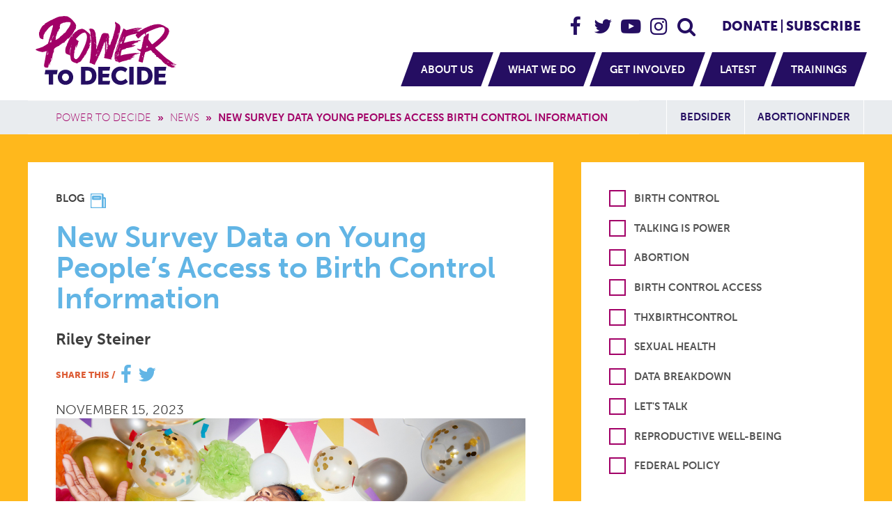

--- FILE ---
content_type: text/html; charset=UTF-8
request_url: https://powertodecide.org/news/new-survey-data-young-peoples-access-birth-control-information
body_size: 38789
content:
<!DOCTYPE html>
<html lang="en" dir="ltr" prefix="og: https://ogp.me/ns#">
  <head>
    <meta charset="utf-8" />
<script async src="https://www.googletagmanager.com/gtag/js?id=UA-4287069-24"></script>
<script>window.dataLayer = window.dataLayer || [];function gtag(){dataLayer.push(arguments)};gtag("js", new Date());gtag("set", "developer_id.dMDhkMT", true);gtag("config", "UA-4287069-24", {"groups":"default","linker":{"domains":["support.powertodecide.org","donate.powertodecide.org","fundraising.powertodecide.org","portal.powertodecide.org"]},"anonymize_ip":true,"page_placeholder":"PLACEHOLDER_page_path","allow_ad_personalization_signals":false});gtag("config", "G-EYRHVSMK34", {"groups":"default","linker":{"domains":["support.powertodecide.org","donate.powertodecide.org","fundraising.powertodecide.org","portal.powertodecide.org"]},"page_placeholder":"PLACEHOLDER_page_location","allow_ad_personalization_signals":false});// list of blocked domains. All that's needed is a partial match so beware not to set anything to broad like ".com"
function shouldBlock(hostname) {
  list = [
    'news.grets.store',
    'seders.webs',
    '.sitx',
    'razas.site',
    'mantero.online',
    'rida.tokyo',
  ];

  return list.some((item) => hostname.indexOf(item) > -1);
}

function extractHostname(referrer) {
  if (!referrer) return "";

  const url = new URL(referrer);
  return url.hostname;
}

function blockGtag() {
  window['dataLayer'] = window['dataLayer'] || [];

  window['dataLayer'].push({
    'event': 'gtm.js',
    'gtm.triggers': [],
    'gtm.date': new Date(),
    'gtm.uniqueEventId': String(Math.random()).replace(/\./g, '')
  });

  window.dataLayer.push({
    'gtm.triggers': [{
      'type': 'customEvent',
      'gtm.triggers': [{
        'type': 'trigger',
        'event': ['gtm.js']
      }],
      'gtm.eventName': 'blockGtag',
      'this': 'gtm.triggers',
      'gtm.element': window.dataLayer.toString()
    }],
    'gtm.date': new Date(),
    'gtm.uniqueEventId': String(Math.random()).replace(/\./g, '')
  });

  dataLayer.push({
    'gtm.js': true,
    'gtm.triggers': [],
    'gtm.date': new Date(),
    'gtm.uniqueEventId': String(Math.random()).replace(/\./g, ''),
    'gtm.trackingId': 'GTM-5DR5R5Q' // PTD GTM id.
  });
}

const referrer = document.referrer;
const hostname = extractHostname(referrer);

if (shouldBlock(hostname)) {
  blockGtag();
}</script>
<meta name="description" content="Today—along with thousands nationwide—we’re celebrating our 11th annual Thanks, Birth Control Day! Attacks on basic sexual and reproductive health care have continued since the overturning of Roe more than a year ago. That is why it’s now more important than ever to talk openly and loudly about all that birth control makes possible. " />
<link rel="canonical" href="https://powertodecide.org/news/new-survey-data-young-peoples-access-birth-control-information" />
<meta property="og:url" content="https://powertodecide.org/news/new-survey-data-young-peoples-access-birth-control-information" />
<meta property="og:title" content="New Survey Data on Young People’s Access to Birth Control Information" />
<meta property="og:description" content="Today—along with thousands nationwide—we’re celebrating our 11th annual Thanks, Birth Control Day! Attacks on basic sexual and reproductive health care have continued since the overturning of Roe more than a year ago. That is why it’s now more important than ever to talk openly and loudly about all that birth control makes possible. " />
<meta property="og:image" content="https://powertodecide.org/sites/default/files/styles/shareable_asset_facebook/public/2023-11/woman%20in%20balloons.png?itok=mOA4L5bk" />
<meta property="og:image:type" content="image/png" />
<meta property="og:image:width" content="1280" />
<meta property="og:image:height" content="672" />
<meta name="twitter:card" content="summary_large_image" />
<meta name="twitter:title" content="New Survey Data on Young People’s Access to Birth Control Information" />
<meta name="twitter:description" content="Today—along with thousands nationwide—we’re celebrating our 11th annual Thanks, Birth Control Day! Attacks on basic sexual and reproductive health care have continued since the overturning of Roe more than a year ago. That is why it’s now more important than ever to talk openly and loudly about all that birth control makes possible. " />
<meta name="twitter:site" content="@powertodecide" />
<meta name="twitter:image" content="https://powertodecide.org/sites/default/files/styles/shareable_asset_facebook/public/2023-11/woman%20in%20balloons.png?itok=mOA4L5bk" />
<meta name="Generator" content="Drupal 11 (https://www.drupal.org)" />
<meta name="MobileOptimized" content="width" />
<meta name="HandheldFriendly" content="true" />
<meta name="viewport" content="width=device-width, initial-scale=1.0" />
<link rel="icon" href="/themes/custom/power/favicon.ico" type="image/vnd.microsoft.icon" />

    <title>New Survey Data on Young People’s Access to Birth Control Information | Power to Decide</title>
    <script src="https://use.typekit.net/fli8xad.js"></script>
    <script>try{Typekit.load({ async: true });}catch(e){}</script>
    <!-- Google Tag Manager -->
    <script>(function(w,d,s,l,i){w[l]=w[l]||[];w[l].push({'gtm.start':
    new Date().getTime(),event:'gtm.js'});var f=d.getElementsByTagName(s)[0],
    j=d.createElement(s),dl=l!='dataLayer'?'&l='+l:'';j.async=true;j.src=
    'https://www.googletagmanager.com/gtm.js?id='+i+dl;f.parentNode.insertBefore(j,f);
    })(window,document,'script','dataLayer','GTM-5DR5R5Q');</script>
    <!-- End Google Tag Manager -->
    <!-- Facebook Pixel Code -->
    <script>
      !function(f,b,e,v,n,t,s)
      {if(f.fbq)return;n=f.fbq=function(){n.callMethod?
      n.callMethod.apply(n,arguments):n.queue.push(arguments)};
      if(!f._fbq)f._fbq=n;n.push=n;n.loaded=!0;n.version='2.0';
      n.queue=[];t=b.createElement(e);t.async=!0;
      t.src=v;s=b.getElementsByTagName(e)[0];
      s.parentNode.insertBefore(t,s)}(window, document,'script',
      'https://connect.facebook.net/en_US/fbevents.js');
      fbq('init', '585013779207139');
      fbq('track', 'PageView');
    </script>
    <noscript>
      <img height="1" width="1" style="display:none" src="https://www.facebook.com/tr?id=585013779207139&ev=PageView&noscript=1"/>
    </noscript>
    <!-- End Facebook Pixel Code -->
    <!-- inject:html -->
    <link rel="manifest" href="/themes/custom/power/images/favicons/manifest.json">
    <meta name="facebook-domain-verification" content="j748e52t3z7slsu3ua8wdegxb95dop" />
    <meta name="mobile-web-app-capable" content="yes">
    <meta name="theme-color" content="#a20067">
    <meta name="application-name" content="Power to Decide">
    <link rel="apple-touch-icon" sizes="57x57" href="/themes/custom/power/images/favicons/apple-touch-icon-57x57.png">
    <link rel="apple-touch-icon" sizes="60x60" href="/themes/custom/power/images/favicons/apple-touch-icon-60x60.png">
    <link rel="apple-touch-icon" sizes="72x72" href="/themes/custom/power/images/favicons/apple-touch-icon-72x72.png">
    <link rel="apple-touch-icon" sizes="76x76" href="/themes/custom/power/images/favicons/apple-touch-icon-76x76.png">
    <link rel="apple-touch-icon" sizes="114x114" href="/themes/custom/power/images/favicons/apple-touch-icon-114x114.png">
    <link rel="apple-touch-icon" sizes="120x120" href="/themes/custom/power/images/favicons/apple-touch-icon-120x120.png">
    <link rel="apple-touch-icon" sizes="144x144" href="/themes/custom/power/images/favicons/apple-touch-icon-144x144.png">
    <link rel="apple-touch-icon" sizes="152x152" href="/themes/custom/power/images/favicons/apple-touch-icon-152x152.png">
    <link rel="apple-touch-icon" sizes="180x180" href="/themes/custom/power/images/favicons/apple-touch-icon-180x180.png">
    <meta name="apple-mobile-web-app-capable" content="yes">
    <meta name="apple-mobile-web-app-status-bar-style" content="black-translucent">
    <meta name="apple-mobile-web-app-title" content="Power to Decide">
    <meta name="msapplication-TileColor" content="#a20067">
    <meta name="msapplication-TileImage" content="/themes/custom/power/images/favicons/mstile-144x144.png">
    <meta name="msapplication-config" content="/themes/custom/power/images/favicons/browserconfig.xml">
    <link rel="icon" type="image/png" sizes="32x32" href="/themes/custom/power/images/favicons/favicon-32x32.png">
    <link rel="icon" type="image/png" sizes="16x16" href="/themes/custom/power/images/favicons/favicon-16x16.png">
    <link rel="shortcut icon" href="/themes/custom/power/images/favicons/favicon.ico">
    <!-- endinject -->
    <link rel="stylesheet" media="all" href="https://cdnjs.cloudflare.com/ajax/libs/bootstrap/5.2.1/css/bootstrap.min.css" />
<link rel="stylesheet" media="all" href="/sites/default/files/css/css_-dN66l6H8fn77r7tuIsusKiXFQdGVuzLW-pao6ViTN0.css?delta=1&amp;language=en&amp;theme=power&amp;include=eJxFyMENgDAIAMCFajuSoUKkkQoBGtfXn8-7ce1TESRaV81IB9uOiGLgcH7gaOjLQOo_dd22uoxgwmL6kLdkmvQChWYeBg" />
<link rel="stylesheet" media="all" href="/sites/default/files/css/css_e3lgZ7KGiEa1o9lH-uDzOj090OFm4U-XYxag4-1oC4c.css?delta=2&amp;language=en&amp;theme=power&amp;include=eJxFyMENgDAIAMCFajuSoUKkkQoBGtfXn8-7ce1TESRaV81IB9uOiGLgcH7gaOjLQOo_dd22uoxgwmL6kLdkmvQChWYeBg" />
<link rel="stylesheet" media="print" href="/sites/default/files/css/css_7J6MZYzcKNpCurVYI36nwKEHvfIKhLgKruGcrX73u24.css?delta=3&amp;language=en&amp;theme=power&amp;include=eJxFyMENgDAIAMCFajuSoUKkkQoBGtfXn8-7ce1TESRaV81IB9uOiGLgcH7gaOjLQOo_dd22uoxgwmL6kLdkmvQChWYeBg" />

    
        <!-- Fundraise Up: the new standard for online giving -->
    <script>
      (function(w,d,s,n,a){if(!w[n]){var l='call,catch,on,once,set,then,track'
      .split(','),i,o=function(n){return'function'==typeof n?o.l.push([arguments])&&o
      :function(){return o.l.push([n,arguments])&&o}},t=d.getElementsByTagName(s)[0],
      j=d.createElement(s);j.async=!0;j.src='https://cdn.fundraiseup.com/widget/'+a;
      t.parentNode.insertBefore(j,t);o.s=Date.now();o.v=4;o.h=w.location.href;o.l=[];
      for(i=0;i<7;i++)o[l[i]]=o(l[i]);w[n]=o}
      })(window,document,'script','FundraiseUp','AWKUEXRX');
    </script>
    <!-- End Fundraise Up -->
    <!-- Hotjar Tracking Code -->
    <script>(function(h,o,t,j,a,r){ h.hj=h.hj||function(){(h.hj.q=h.hj.q||[]).push(arguments)};h._hjSettings={hjid:5319565,hjsv:6};a=o.getElementsByTagName('head')[0];r=o.createElement('script');r.async=1; r.src=t+h._hjSettings.hjid+j+h._hjSettings.hjsv;a.appendChild(r);})(window,document,'https://static.hotjar.com/c/hotjar-','.js?sv=');</script>
    <!-- End Hotjar Tracking Code -->
  </head>
  <body class="not-logged-in layout-no-sidebars path-node page-node-type-article page--news-new-survey-data-young-peoples-access-birth-control-information sticky-footer">
    <!-- Google Tag Manager (noscript) -->
    <noscript><iframe src="https://www.googletagmanager.com/ns.html?id=GTM-5DR5R5Q"
    height="0" width="0" style="display:none;visibility:hidden"></iframe></noscript>
    <!-- End Google Tag Manager (noscript) -->
    <a href="#main" id="skip-link" class="visually-hidden skip-link">
      Skip to main content
    </a>
    
      <div class="dialog-off-canvas-main-canvas" data-off-canvas-main-canvas>
        <header class="wrapper-header">
  <div class="wrapper--inner wrapper-header__inner">
    
      <section class="region region--header">
  
  
    

        


  <div class="branding__flex-container">
      <a href="/" title="Home" rel="home" class="branding__site-logo">
      <svg viewBox="0 0 230 100" version="1.1" xmlns="http://www.w3.org/2000/svg" xmlns:xlink="http://www.w3.org/1999/xlink" preserveAspectRatio="xMinYMin">
        <g stroke="none" stroke-width="1" fill="none" fill-rule="evenodd">
          <g id="Group-4" transform="translate(10.000000, 0.000000)">
            <path d="M107.058,79.382 L108.115,74.042 L91.036,74.042 L91.036,99.497 L107.031,99.497 L108.088,94.158 L97.294,94.158 L97.294,89.352 L106.008,89.352 L107.064,84.011 L97.294,84.011 L97.294,79.382 L107.058,79.382 Z M123.487,94.229 C118.766,94.229 116.262,90.348 116.262,86.574 C116.262,82.908 118.586,79.311 123.487,79.311 C127.027,79.311 129.888,81.91 129.888,81.91 L132.785,77.21 C132.785,77.21 129.53,73.616 123.2,73.616 C115.511,73.616 109.789,79.311 109.789,86.716 C109.789,94.265 115.189,99.925 123.2,99.925 C129.888,99.925 133.5,95.653 133.5,95.653 L130.281,91.095 C130.281,91.095 127.349,94.229 123.487,94.229 Z M135.502,99.497 L141.761,99.497 L141.761,74.042 L135.502,74.042 L135.502,99.497 Z M177.872,89.352 L186.586,89.352 L187.643,84.011 L177.872,84.011 L177.872,79.382 L187.636,79.382 L188.692,74.042 L171.613,74.042 L171.613,99.497 L187.608,99.497 L188.666,94.158 L177.872,94.158 L177.872,89.352 Z M155.551,94.158 L152.977,94.158 L152.977,79.382 L155.551,79.382 C159.771,79.382 162.525,81.874 162.525,86.716 C162.525,91.595 159.879,94.158 155.551,94.158 Z M155.801,74.042 L146.717,74.042 L146.717,99.497 L155.801,99.497 C163.849,99.497 168.998,94.727 168.998,86.716 C168.998,78.706 163.849,74.042 155.801,74.042 Z M74.973,94.158 L72.398,94.158 L72.398,79.382 L74.973,79.382 C79.193,79.382 81.947,81.874 81.947,86.716 C81.947,91.595 79.301,94.158 74.973,94.158 Z M75.223,74.042 L66.139,74.042 L66.139,99.497 L75.223,99.497 C83.271,99.497 88.42,94.727 88.42,86.716 C88.42,78.706 83.271,74.042 75.223,74.042 Z M14.11,84.662 L20.057,84.662 L20.057,99.491 L26.279,99.491 L26.279,84.662 L31.696,84.662 L32.753,78.469 L15.167,78.469 L14.11,84.662 Z M44.001,94.335 C41.254,94.335 39.045,91.983 39.045,88.865 C39.045,85.874 41.254,83.623 44.001,83.623 C46.749,83.623 48.957,85.874 48.957,88.865 C48.957,91.983 46.749,94.335 44.001,94.335 Z M44.001,78.116 C37.622,78.116 32.956,82.82 32.956,88.847 C32.956,95.022 37.622,99.843 44.001,99.843 C50.382,99.843 55.048,95.022 55.048,88.847 C55.048,82.82 50.382,78.116 44.001,78.116 L44.001,78.116 Z" id="Fill-1" fill="#292A59"></path>
            <path d="M42.371,25.582 C41.737,25.955 41.301,26.237 41.068,26.426 L40.362,27.557 C40.267,27.649 39.75,28.051 38.809,28.751 C37.935,29.511 37.112,30.421 36.059,30.938 C36.553,31.603 32.532,34.016 31.825,34.538 C31.249,34.889 30.477,34.963 29.991,35.456 C29.388,34.971 30.132,33.977 30.132,33.407 C30.256,32.908 30.617,32.497 29.851,32.282 C30.017,31.945 30.225,31.559 30.067,31.178 C30.782,29.389 31.414,27.49 31.827,26.176 C32.143,25.798 32.181,25.252 32.252,24.786 C32.352,24.449 32.453,24.112 32.557,23.776 C32.752,23.468 33.009,23.191 33.378,22.97 C33.81,22.538 34.253,22.359 34.506,21.77 C33.016,21.77 35.133,19.795 35.422,19.514 C35.623,18.967 36.128,18.126 36.128,17.539 L36.059,16.833 C35.835,16.833 35.67,16.737 35.535,16.59 C35.703,16.172 35.847,15.783 35.956,15.438 C36.019,15.357 36.044,15.277 36.024,15.199 C36.138,14.804 36.243,14.407 36.34,14.009 C36.32,14.017 36.312,14.024 36.293,14.033 C36.343,13.705 36.362,13.429 36.359,13.202 C37.026,12.672 37.848,12.085 38.792,11.528 C39.287,11.816 39.917,11.147 40.221,10.834 C41.221,10.439 42.309,10.65 43.324,10.34 C45.266,9.455 47.555,9.834 49.6,9.768 C50.204,9.953 50.811,10.196 51.422,10.503 C51.522,13.323 49.243,16.957 47.558,19.158 C46.087,20.629 45.115,22.884 43.818,24.52 C43.488,24.853 43.006,25.203 42.371,25.582 Z M39.25,37.951 C39.245,37.951 39.237,37.952 39.232,37.953 C39.238,37.952 39.244,37.951 39.251,37.95 L39.25,37.951 Z M26.324,30.946 C25.359,31.59 25.621,33.052 24.697,33.809 C24.697,33.256 24.712,32.632 25.088,32.182 C25.565,31.705 25.803,31.142 25.803,30.491 C25.719,29.81 26.17,29.301 26.454,28.734 C26.576,29.111 26.489,29.414 26.194,29.644 C26.411,29.732 26.519,29.97 26.519,30.361 C26.519,30.621 26.454,30.816 26.324,30.946 Z M23.591,38.365 C23.548,38.712 23.266,38.885 22.746,38.885 C22.534,38.698 22.49,38.481 22.615,38.235 L22.55,37.909 C22.55,38.465 22.229,38.997 21.64,39.081 C21.516,38.837 21.977,38.408 21.64,38.235 L21.444,38.3 C22.137,37.389 22.572,36.5 22.746,35.632 C23.325,36.403 22.339,36.992 23.266,37.519 C23.266,36.469 23.348,35.526 24.307,34.916 C24.368,34.969 24.39,35.034 24.372,35.111 C24.102,36.193 23.833,37.276 23.591,38.365 Z M21.867,35.892 C21.888,35.805 22.029,35.654 22.289,35.437 C22.309,35.8 22.179,36.104 21.899,36.347 C21.855,36.131 21.844,35.979 21.867,35.892 Z M22.81,33.55 C22.983,34.07 22.831,34.569 22.354,35.046 C22.354,34.309 22.506,33.809 22.81,33.55 Z M23.786,32.963 C23.987,33.405 23.901,33.795 23.526,34.135 C23.568,33.788 23.656,33.398 23.786,32.963 Z M21.216,39.048 C21.151,39.287 20.988,39.406 20.727,39.406 L21.378,38.495 C21.334,38.625 21.281,38.81 21.216,39.048 Z M19.361,53.984 C19.361,54.547 19.296,55.024 19.166,55.415 C19.084,55.577 18.845,56.01 19.036,56.196 C19.136,56.602 18.867,56.716 18.515,56.716 C18.558,56.63 18.688,56 18.906,54.829 C18.992,54.048 19.144,53.333 19.361,52.682 L19.361,53.984 Z M18.255,54.503 C18.026,55.247 18.311,56.637 17.604,57.107 C17.368,56.179 17.634,55.026 17.8,54.114 C17.886,53.81 17.973,53.355 18.06,52.746 C18.152,52.948 18.185,53.18 18.255,53.397 C18.517,53.761 18.517,54.13 18.255,54.503 Z M18.223,51.803 C18.298,51.577 18.33,51.352 18.32,51.12 L18.841,51.25 C18.783,51.689 18.588,52.057 18.255,52.356 C18.167,52.183 18.157,51.998 18.223,51.803 Z M45.652,35.313 C45.793,34.986 46.287,34.423 46.287,34.423 C46.824,33.94 47.38,33.436 47.937,32.927 C47.99,33.178 48.023,33.688 48.333,33.55 C48.72,32.732 50.202,31.599 51.083,30.732 C51.318,30.445 51.436,30.163 51.436,29.882 L51.412,29.614 C51.659,29.36 51.858,29.141 52.03,28.943 C52.449,28.985 52.838,28.763 53.129,28.47 C52.94,28.051 53.083,27.672 53.552,27.345 C54.002,27.158 54.306,26.374 54.398,25.932 C54.493,25.789 54.683,25.628 54.964,25.439 C54.902,25.16 54.909,24.898 54.949,24.642 C55.014,24.538 55.079,24.434 55.145,24.328 C55.643,24.672 56.184,23.145 56.304,22.97 L56.061,22.823 C56.238,22.523 56.411,22.228 56.569,21.948 C56.791,21.833 57.004,21.53 56.916,21.47 C57.569,20.938 57.891,20.322 58.18,19.428 C58.27,19.463 58.379,19.488 58.632,19.37 C58.996,19.05 59.04,17.618 58.786,16.783 C58.806,16.596 58.823,16.419 58.845,16.264 C59.522,16.17 59.329,15.261 59.198,14.858 C58.996,12.129 56.481,9.694 54.751,7.734 C52.818,5.544 50.781,3.618 48.192,2.297 C47.792,2.064 47.393,1.83 46.993,1.597 L46.005,1.597 C45.724,1.689 45.558,1.597 45.512,1.31 C44.549,1.176 43.577,1.237 42.618,1.103 C42.432,1.057 42.242,1.126 42.056,1.31 C41.866,0.983 41.677,0.914 41.49,1.103 C41.114,1.103 40.549,1.195 39.796,1.385 C39.114,1.48 38.439,1.601 37.75,1.597 C37.519,1.973 37.308,1.973 37.116,1.597 C35.331,1.566 33.594,2.33 31.941,2.906 C31.121,3.192 26.406,5.677 26.179,5.445 C25.784,6.139 23.684,6.785 23.007,7.028 C20.63,8.18 18.559,9.553 16.236,10.909 C15.674,11.181 13.556,12.078 14.13,12.925 C13.905,13.112 13.661,13.321 13.39,13.561 C12.606,13.91 12.165,14.154 12.074,14.29 C11.663,14.657 9.498,16.78 9.498,17.407 C9.229,17.704 9.058,18.046 8.981,18.432 C8.866,18.599 8.758,18.769 8.649,18.939 C8.342,19.281 7.972,19.608 7.994,20.057 C7.798,20.425 7.623,20.797 7.469,21.173 C7.036,21.517 7.039,22.023 7.017,22.533 C6.958,22.771 6.919,23.01 6.884,23.248 C5.18,24.984 6.12,29.234 6.784,31.225 C6.921,31.656 7.145,32.016 7.347,32.419 C7.386,32.441 7.438,32.48 7.493,32.524 C8.081,33.182 9.157,33.918 11.077,34.307 C12.085,34.965 12.577,33.28 12.311,32.392 C12.386,30.918 12.372,28.665 13.099,27.589 C13.156,27.505 13.188,27.444 13.215,27.388 C13.779,26.688 14.415,25.069 14.639,24.556 C15.009,24.123 15.453,23.598 15.914,23.038 C16.296,22.917 16.502,22.663 16.533,22.276 C19.12,19.052 21.686,15.48 25.799,14.101 C26.082,14.407 26.148,15.171 25.974,15.553 C25.993,15.551 26.016,15.548 26.036,15.545 C25.269,18.34 24.034,22.809 22.688,27.533 C22.675,27.542 22.668,27.549 22.654,27.557 L22.673,27.585 C22.523,28.111 22.372,28.639 22.22,29.169 C22.088,29.266 22.057,29.373 22.128,29.49 C22.056,29.741 21.984,29.991 21.912,30.241 C21.594,30.672 21.524,31.582 21.379,32.082 C21.165,32.297 21.104,32.482 21.219,32.633 C21.145,32.885 21.072,33.134 20.998,33.384 C20.828,33.6 20.696,33.799 20.608,33.975 C20.469,34.447 20.328,34.917 20.186,35.387 C20.15,35.433 20.213,35.53 20.33,35.647 C19.801,37.424 19.287,39.115 18.81,40.626 C16.484,42.221 14.119,43.787 11.636,45.136 C10.156,45.744 7.481,46.76 3.414,48.006 C3.388,48.013 3.372,48.019 3.348,48.027 C2.185,48.239 1.778,48.654 0.913,49.197 C3.019,51.091 5.497,51.492 8.043,52.272 C11.294,53.267 13.701,52.442 16.915,51.235 C16.243,54.547 15.61,57.82 15.334,59.672 C15.264,59.817 15.243,60.442 15.242,60.447 C15.176,60.654 15.139,60.705 15.129,60.893 C15.074,61.221 15.026,61.6 14.981,62.005 C14.705,63.625 14.828,62.678 14.472,64.59 C14.384,65.067 14.149,66.174 14.071,66.718 C14.012,67.322 13.778,67.923 13.677,68.634 C13.482,70 12.555,73.837 14.335,74.6 C15.179,75.124 17.673,75.358 18.602,75.072 C19.397,74.895 19.286,73.531 19.549,72.803 C19.626,72.31 19.702,71.817 19.777,71.324 L20.023,70.861 C20.079,70.343 19.976,69.168 20.362,68.786 C20.621,69.45 20.533,70.192 20.704,70.875 C20.861,71.212 20.816,71.885 21.177,71.887 C21.301,71.885 21.323,71.391 21.378,71.139 C21.448,70.811 21.574,70.428 21.574,70.092 C21.623,69.157 21.786,68.42 22.065,67.882 C22.428,67.187 22.912,66.556 23.241,65.844 C23.393,65.513 23.528,65.139 23.483,64.77 C23.427,64.304 23.284,63.822 23.357,63.475 C23.246,63.109 23.06,63.192 22.955,62.935 C22.912,62.834 22.786,62.193 22.974,62.155 C23.074,62.135 23.311,61.94 23.318,61.849 C23.461,61.801 23.6,61.825 23.733,61.924 C24.324,62.466 23.244,64.219 24.289,64.272 C24.379,62.44 25.028,60.627 25.259,58.806 C25.377,58.683 25.398,58.559 25.311,58.434 C25.321,58.334 25.34,58.217 25.353,58.114 C25.467,57.925 25.494,57.621 25.476,57.392 C25.466,57.372 25.465,57.357 25.456,57.337 C25.471,57.237 25.478,57.149 25.495,57.047 L25.516,56.648 C25.616,56.643 25.686,56.653 25.76,56.548 C25.788,56.138 25.564,55.725 25.564,55.725 L25.873,55.576 C26.799,55.225 25.751,54.195 26.498,53.703 L26.868,53.301 L27.168,52.413 L27.546,50.943 C27.621,50.783 27.424,50.656 27.144,50.547 C27.307,49.428 27.539,48.348 28.369,47.518 C28.725,47.172 28.998,46.865 29.442,46.648 C29.488,46.55 29.756,46.415 29.991,46.18 C30.253,45.98 30.536,45.816 30.838,45.686 L31.897,45.049 L32.744,44.624 C32.923,44.532 33.111,44.461 33.307,44.412 C33.912,44.118 34.66,43.759 35.072,43.568 C35.072,43.568 35.156,43.549 35.153,43.163 C35.67,42.738 35.821,42.534 36.34,42.299 C36.866,41.895 37.6,41.852 38.034,41.312 C38.095,41.216 38.159,41.084 38.222,40.96 C38.71,40.659 39.183,40.365 39.626,40.084 L39.796,40.181 L40.221,39.756 C40.231,39.767 40.29,39.703 40.368,39.609 C40.468,39.545 40.573,39.477 40.666,39.416 C40.995,39.414 41.199,39.419 41.616,39.302 C41.569,39.45 41.912,39.429 41.912,39.475 C42.305,39.465 43.26,37.492 43.465,37.287 C44.223,36.653 45.094,36.156 45.652,35.313 Z M105.316,39.144 C105.166,38.767 105.102,38.376 105.12,37.972 C105.293,38.19 105.381,38.406 105.381,38.623 L105.316,39.144 Z M104.665,44.935 C104.665,45.412 104.535,45.76 104.274,45.976 C103.938,45.307 104.309,44.459 104.079,43.764 C104.45,43.642 104.695,42.819 104.404,42.528 C104.102,42.071 103.996,40.025 104.404,39.859 C104.826,40.703 104.118,41.656 104.795,42.462 C104.872,42.699 104.829,42.915 104.665,43.113 C104.535,43.417 104.6,43.634 104.859,43.764 C104.729,43.981 104.665,44.372 104.665,44.935 Z M104.34,48.254 C104.12,47.596 103.936,46.979 104.274,46.302 C104.207,46.435 104.433,47.04 104.47,47.213 L104.34,48.254 Z M103.688,48.58 C103.711,48.951 103.688,49.32 103.623,49.686 L103.493,49.686 L103.493,48.124 C103.146,48.471 102.973,48.774 102.973,49.035 C102.996,49.349 103.275,51.929 102.778,52.094 C102.778,50.775 102.865,49.34 102.257,48.124 C102.149,48.136 102.084,48.2 102.062,48.319 C102.086,47.851 102.073,47.251 101.932,46.823 C102.094,47.014 102.202,47.231 102.257,47.473 C102.387,47.473 102.539,47.43 102.713,47.343 L102.713,47.213 C102.391,46.894 102.33,46.343 102.387,45.911 C102.499,45.012 102.387,44.022 102.387,43.113 C102.502,42.532 102.242,41.929 102.387,41.356 L102.257,41.096 C102.222,41.343 102.156,41.581 102.062,41.811 C101.975,41.768 101.932,41.704 101.932,41.616 C102.087,40.837 101.674,39.974 101.932,39.208 C101.92,39.023 102.007,38.893 102.191,38.818 C102.306,38.732 102.328,38.624 102.257,38.493 C102.279,37.988 102.344,37.489 102.453,36.995 L102.647,37.451 C102.647,37.086 102.889,36.706 102.713,36.345 C102.973,36.475 103.103,36.649 103.103,36.866 L103.038,36.995 C102.95,37.257 102.95,37.539 103.038,37.842 C103.365,38.417 103.322,39.157 103.233,39.794 C103.133,40.487 103.281,41.187 103.168,41.877 C103.168,42.051 103.255,42.311 103.428,42.658 C103.601,42.658 103.666,42.68 103.623,42.722 C103.556,42.995 103.926,43.852 103.688,44.09 C103.688,44.296 103.809,44.525 103.818,44.74 C103.688,46.172 103.645,47.452 103.688,48.58 Z M102.387,52.158 C102.299,51.81 102.299,51.463 102.387,51.117 C102.604,51.335 102.604,51.681 102.387,52.158 Z M102.713,33.026 C102.756,33.286 102.82,33.764 102.908,34.458 C103.206,34.441 103.271,34.571 103.103,34.849 C103.062,35.08 102.953,35.275 102.778,35.434 C102.497,34.504 102.567,33.525 102.453,32.571 C102.583,32.615 102.669,32.766 102.713,33.026 Z M103.493,39.274 C103.69,39.658 103.669,40.027 103.428,40.38 C103.385,40.163 103.406,39.794 103.493,39.274 Z M104.958,30.781 C105.022,31.063 105.076,31.247 105.12,31.335 C105.25,31.812 105.142,32.289 104.795,32.766 L104.6,30.163 C104.772,30.293 104.893,30.499 104.958,30.781 Z M99.654,59.838 L99.654,59.773 C99.697,59.773 99.72,59.795 99.72,59.838 L99.654,59.838 Z M92.104,52.679 C91.931,52.853 91.801,52.809 91.715,52.549 C91.758,52.462 91.845,52.462 91.975,52.549 C92.082,52.363 92.169,52.167 92.236,51.963 C92.408,52.181 92.496,52.288 92.496,52.288 C92.496,52.288 92.366,52.419 92.104,52.679 Z M90.999,51.15 C90.825,51.433 90.716,51.637 90.673,51.768 C90.244,52.798 90.258,53.035 89.632,53.981 C89.926,52.657 90.575,51.436 91.129,50.206 C91.215,50.554 91.171,50.868 90.999,51.15 Z M90.348,55.477 C90.261,55.217 90.283,54.914 90.413,54.566 C90.566,54.874 90.906,55.369 90.348,55.477 Z M90.088,56.584 C89.704,56.584 89.94,56.046 89.762,55.868 C90.022,55.912 90.153,56.063 90.153,56.324 L90.088,56.584 Z M89.502,62.799 C89.428,62.965 89.319,63.04 89.177,63.026 C89.089,62.679 89.219,62.505 89.567,62.505 C89.524,62.549 89.502,62.648 89.502,62.799 Z M88.722,56.519 C88.722,56.867 88.808,57.192 88.981,57.495 C88.819,57.704 87.914,58.38 87.55,58.016 C87.405,57.875 88.002,56.833 88.071,56.714 C88.374,56.193 88.548,55.846 88.591,55.673 C88.625,55.367 88.798,55.259 89.111,55.347 C88.852,55.738 88.722,56.128 88.722,56.519 Z M88.46,60.097 C88.355,60.049 88.247,60.028 88.135,60.033 C88.092,59.99 88.092,59.882 88.135,59.707 C88.275,59.693 88.383,59.628 88.46,59.512 C88.548,59.73 88.656,59.86 88.786,59.903 C88.699,60.077 88.591,60.141 88.46,60.097 Z M86.248,40.965 C86.475,40.404 86.298,39.783 86.444,39.208 C86.675,39.677 86.536,40.398 86.704,40.901 C86.617,40.944 86.465,40.965 86.248,40.965 Z M85.826,39.925 L85.597,39.925 L85.533,39.013 C85.533,38.797 85.553,38.623 85.597,38.493 C85.771,38.927 85.945,39.36 86.118,39.794 C86.03,39.882 85.933,39.925 85.826,39.925 Z M84.036,35.889 C83.829,35.615 83.809,34.957 83.84,34.588 C84.024,34.897 84.06,35.49 84.036,35.889 Z M83.515,31.074 C83.432,30.931 83.324,30.866 83.189,30.879 C83.362,30.706 83.45,30.511 83.45,30.293 L83.385,29.772 L83.45,29.512 L83.84,31.269 C83.71,31.269 83.602,31.204 83.515,31.074 Z M82.864,28.601 C82.734,28.385 82.669,28.276 82.669,28.276 C82.669,28.276 82.755,28.233 82.93,28.146 C83.06,28.103 83.167,28.168 83.255,28.34 C83.43,28.503 83.43,28.656 83.255,28.797 L82.864,29.122 C82.994,28.991 82.994,28.818 82.864,28.601 Z M82.409,25.673 C82.415,25.418 82.523,25.223 82.734,25.087 C82.586,24.649 82.171,23.893 82.604,23.46 C82.37,24.267 82.93,25.065 82.93,25.868 C82.742,25.84 82.568,25.775 82.409,25.673 Z M116.184,32.505 C116.313,32.419 116.421,32.463 116.509,32.636 L116.184,33.026 C116.127,32.876 116.04,32.746 115.923,32.636 C115.966,32.636 116.053,32.593 116.184,32.505 Z M117.484,36.281 C117.484,35.846 117.593,35.564 117.81,35.434 C117.636,35.962 117.928,36.654 117.42,37.061 C117.463,36.888 117.484,36.628 117.484,36.281 Z M118.981,27.95 C119.328,27.429 119.676,26.563 120.022,25.347 C120.239,25.493 120.479,25.558 120.738,25.542 C120.464,26.087 120.163,27.435 119.502,27.625 C119.291,27.761 119.183,27.956 119.177,28.21 L119.241,28.471 C118.938,28.34 118.852,28.168 118.981,27.95 Z M115.271,45.717 C115.479,44.671 115.715,42.41 116.443,41.681 C117.114,40.745 117.21,39.408 117.55,38.33 C117.964,37.017 118.638,35.762 118.852,34.393 C118.591,34.393 118.418,34.523 118.331,34.783 C118.331,33.687 119.047,34.081 119.389,33.367 C119.625,32.873 119.654,32.241 119.828,31.724 C119.986,31.167 120.116,30.603 120.218,30.033 C120.218,29.812 120.686,28.561 120.608,28.406 C120.435,28.276 120.456,28.059 120.673,27.755 C120.85,27.565 120.98,27.348 121.064,27.104 C121.164,26.698 121.229,26.285 121.26,25.868 C121.692,25.087 121.952,24.134 122.04,23.005 C122.504,20.668 123.134,17.972 122.532,15.582 C121.854,12.889 119.19,11.908 117.095,10.51 C116.456,9.982 115.659,9.683 114.946,9.274 L114.882,11.421 C115.054,11.478 115.076,12.137 115.142,12.137 C115.645,12.265 115.728,12.959 115.728,13.373 C116.109,15.691 115.142,17.97 115.142,20.271 C114.702,20.796 114.682,21.518 114.557,22.158 C114.171,23.312 113.842,24.485 113.58,25.673 C113.507,26.123 113.377,26.557 113.189,26.974 C113.041,27.275 112.82,27.739 112.995,28.08 C113.081,28.124 113.081,28.189 112.995,28.276 C112.907,28.32 112.8,28.406 112.67,28.666 C113.037,29.052 112.903,29.409 112.408,29.642 C112.408,30.837 111.354,31.943 111.758,33.156 C110.466,33.594 110.428,36.915 109.545,37.972 C109.246,38.271 109.098,38.662 109.09,39.078 C109.176,39.382 109.067,39.621 108.765,39.794 C108.829,39.985 108.852,40.18 108.83,40.38 L108.113,42.658 C107.995,43.001 107.778,43.088 107.463,42.918 C107.463,42.419 107.357,41.783 107.073,41.356 C106.872,41.883 106.654,42.404 106.422,42.918 C106.549,42.983 106.052,42.939 105.901,42.983 C105.814,42.332 105.944,41.811 106.292,41.422 C106.324,41.355 106.359,40.466 105.999,40.706 C105.944,40.814 105.89,40.922 105.836,41.031 C105.836,41.117 105.771,41.16 105.642,41.16 C105.552,40.719 105.431,40.12 106.031,40.12 C105.697,40.008 105.593,39.654 105.642,39.339 C105.829,39.442 106.024,39.529 106.227,39.599 C106.351,38.597 105.836,37.612 105.836,36.606 C105.951,36.79 106.082,36.964 106.227,37.126 C106.056,36.115 106.78,34.838 106.031,33.937 C106.189,33.303 106.063,32.565 106.031,31.92 C106.554,32.445 106.124,33.196 106.486,33.742 C107.057,32.321 106.481,28.651 105.836,27.365 L105.836,27.3 C105.749,26.779 105.468,26.411 104.99,26.193 C103.933,25.912 102.715,25.608 101.606,25.608 C100.718,25.429 99.711,25.303 98.808,25.477 C96.204,26.359 95.707,28.07 94.838,30.684 C93.421,33.954 92.462,37.386 91.292,40.746 C90.752,42.297 88.446,46.216 89.241,47.538 C88.852,47.365 88.656,47.43 88.656,47.734 C88.711,47.901 88.507,48.391 88.46,48.58 C88.208,48.327 88.278,48.127 87.94,48.059 C88.24,47.578 88.283,47.079 88.071,46.562 C87.94,46.302 87.918,46.129 88.005,46.042 C88.222,45.869 88.331,45.544 88.331,45.066 C88.43,44.267 88.802,42.167 87.875,41.877 C88.092,41.66 88.244,41.356 88.331,40.965 C88.331,39.954 88.087,38.913 88.201,37.908 C88.201,37.821 88.178,37.755 88.135,37.712 C88.005,37.539 88.027,37.321 88.201,37.061 L87.875,36.866 C88.278,36.463 88.334,35.524 87.81,35.174 C88.251,34.558 87.615,34.139 87.615,33.547 L87.745,33.286 C87.875,33.07 87.897,32.789 87.81,32.441 C87.647,31.95 87.901,31.136 87.42,30.748 L87.42,30.684 C87.587,29.993 86.922,29.397 87.42,28.731 C87.42,28.601 87.397,28.536 87.354,28.536 C87.105,28.144 87.084,27.732 87.29,27.3 C87.311,27.234 87.333,27.169 87.354,27.104 C87.086,26.035 86.875,24.908 86.378,23.915 C85.978,22.922 85.75,21.874 85.012,21.052 C83.396,18.93 80.848,19.055 78.439,19.165 C78.329,19.949 79.416,20.01 79.416,20.727 C78.58,20.727 78.232,19.575 77.333,19.686 C78.405,21.258 79.871,23.387 79.871,25.347 L79.805,25.738 C79.737,25.944 79.733,26.276 79.741,26.519 C81.697,36.888 81.005,47.779 79.936,58.21 C79.936,59.353 79.737,60.523 79.611,61.66 C79.611,63.254 78.83,64.803 78.83,66.41 C78.742,67.017 78.656,67.516 78.569,67.908 C78.227,68.935 80.146,68.595 80.587,68.818 C81.127,69.143 81.865,69.213 82.279,69.729 L82.539,69.859 C83.001,69.931 83.436,70.083 83.84,70.314 C84.226,70.508 86.378,71.627 86.378,70.64 L86.313,70.38 C86.226,70.25 86.226,70.097 86.313,69.925 C86.877,69.358 86.646,68.313 87.354,67.842 C87.398,67.799 87.441,67.755 87.484,67.712 C87.678,67.372 87.875,66.669 87.68,66.281 C87.848,66.345 88.022,66.366 88.201,66.345 C88.287,65.911 88.591,65.26 89.111,64.393 C89.329,64.133 89.502,63.785 89.632,63.352 C89.823,62.971 91.381,59.961 91.194,59.773 C90.965,59.756 90.791,59.843 90.673,60.033 C90.586,59.816 90.499,59.707 90.413,59.707 C90.846,59.275 91.107,58.884 91.194,58.536 C91.458,58.803 91.12,59.472 91.649,59.577 C91.473,58.433 92.711,57.947 92.625,56.779 C92.722,56.759 92.809,56.781 92.886,56.844 C93.439,54.173 95.477,51.816 95.88,48.97 L95.944,48.97 C96.067,48.79 96.154,48.596 96.205,48.384 C96.706,47.756 96.68,46.864 97.182,46.236 C97.268,46.15 97.246,46.063 97.116,45.976 C97.116,45.491 97.547,45 96.725,45 C96.942,44.653 97.072,44.349 97.116,44.09 C97.13,44.363 97.196,44.623 97.312,44.87 C97.658,44.697 97.874,44.523 97.962,44.349 C98.535,42.967 98.943,38.838 100.564,38.297 C100.538,38.712 100.56,39.124 100.63,39.533 L100.5,40.184 L100.63,40.64 C100.716,40.901 100.76,41.075 100.76,41.16 L100.695,41.877 C100.939,42.971 100.553,44.123 100.825,45.196 C101.144,45.999 100.564,46.979 100.564,47.799 L100.63,48.254 C100.838,48.989 101.136,54.965 100.5,55.283 C99.99,55.408 100.075,58.385 100.045,58.601 C100.045,59.066 100.166,59.432 99.59,59.577 C99.422,59.948 99.335,60.338 99.328,60.748 L99.394,61.009 C99.66,61.561 104.654,62.489 105.316,62.571 C106.399,62.789 107.008,62.919 107.138,62.962 C107.789,63.289 108.586,63.06 109.22,63.482 C109.48,63.612 109.719,63.612 109.937,63.482 L109.676,61.399 C110.952,61.399 112.282,53.187 112.93,52.354 C113.06,52.224 113.103,52.116 113.06,52.029 C112.656,51.627 114.969,46.626 115.271,45.717 Z M78.042,43.721 L77.781,43.721 C77.824,43.721 77.781,43.656 77.781,43.656 L78.042,43.461 L78.042,43.721 Z M77.847,42.679 C78.018,42.858 78.061,43.075 77.977,43.33 C77.803,43.071 77.759,42.854 77.847,42.679 Z M77.717,43.917 C77.673,43.83 77.673,43.808 77.717,43.851 L77.717,43.917 Z M77.521,45.218 C77.303,45.046 77.282,44.892 77.456,44.762 C77.586,44.85 77.607,45.002 77.521,45.218 Z M59.885,41.769 C60.015,41.813 60.015,41.877 59.885,41.964 C59.755,41.834 59.755,41.769 59.885,41.769 Z M64.814,57.341 C63.902,58.92 62.826,60.51 61.488,61.759 C59.015,64.069 57.522,63.179 56.111,60.457 L56.111,60.38 C56.203,59.737 56.181,59.077 56.177,58.429 C55.962,58.005 56.004,57.861 56.241,57.387 C56.241,56.483 56.09,55.897 56.29,55.012 C56.432,54.387 57.24,53.184 56.632,52.571 C56.834,52.461 56.907,51.616 56.907,51.616 C56.467,51.178 56.771,50.544 56.827,49.969 C57.092,50.213 57.183,50.148 57.351,50.468 C57.399,49.83 58.041,46.649 57.998,46.649 C57.951,46.604 59.065,42.86 59.56,42.615 C59.876,43.561 59.104,45.413 59.104,45.413 C58.563,46.093 59.355,46.316 59.804,46.032 C60.316,45.707 60.155,44.914 60.276,44.437 C60.312,44.089 60.485,43.85 60.797,43.721 C61.15,43.366 61.252,42.765 61.252,42.29 L61.903,40.337 C62.129,39.406 62.071,37.847 63.27,37.604 C62.932,37.016 62.314,36.727 61.772,36.368 C61.502,36.097 61.687,35.977 61.252,35.977 C61.062,35.819 60.866,35.667 60.666,35.521 C60.558,35.478 60.449,35.478 60.341,35.521 C60.23,35.293 60.101,35.075 59.951,34.871 C59.707,34.758 59.49,34.606 59.3,34.415 C58.656,33.776 59.515,32.997 60.015,32.658 C61.448,31.161 62.778,29.479 64.441,28.233 C65.13,27.594 69.958,24.026 70.688,25.24 C70.957,24.933 71.196,24.724 71.415,24.587 C74.793,26.05 79.063,32.16 64.814,57.341 Z M68.606,61.292 C68.593,61.292 68.596,61.284 68.587,61.283 L68.632,61.252 C68.622,61.266 68.623,61.275 68.606,61.292 Z M64.441,66.758 C64.353,66.586 64.332,66.412 64.375,66.238 C64.549,66.412 64.571,66.586 64.441,66.758 Z M62.749,67.149 C62.575,66.976 62.619,66.889 62.879,66.889 L62.749,66.889 L63.01,66.758 C62.921,66.931 62.835,67.063 62.749,67.149 Z M55.916,51.271 C56.133,51.358 56.154,51.488 55.981,51.66 C55.763,51.444 55.742,51.314 55.916,51.271 Z M56.827,26.411 C57.043,26.238 57.152,26.151 57.152,26.151 C57.152,26.151 57.195,26.108 57.283,26.021 C57.293,26.41 57.12,26.649 56.762,26.736 C56.805,26.78 56.784,26.888 56.696,27.062 C56.676,26.985 56.635,26.922 56.574,26.873 C56.561,26.72 56.634,26.565 56.827,26.411 Z M58.975,24.719 C59.147,24.893 59.17,25.067 59.04,25.24 C58.909,25.153 58.888,24.979 58.975,24.719 Z M59.821,25.891 C59.821,26.021 59.777,26.043 59.691,25.955 C59.647,25.825 59.625,25.76 59.625,25.76 C59.625,25.76 59.691,25.804 59.821,25.891 Z M60.731,25.891 C60.731,25.978 60.688,25.999 60.602,25.955 C60.558,25.825 60.536,25.76 60.536,25.76 C60.536,25.76 60.602,25.804 60.731,25.891 Z M63.92,23.873 C63.833,23.891 63.529,23.888 63.529,23.743 C63.746,23.613 63.876,23.657 63.92,23.873 Z M55.167,52.767 C55.145,52.681 55.156,52.615 55.2,52.571 C55.331,52.659 55.374,52.789 55.331,52.962 C55.242,52.919 55.189,52.855 55.167,52.767 Z M54.745,29.079 C54.44,29.384 54.289,29.535 54.289,29.535 C54.289,29.535 54.246,29.599 54.159,29.729 C53.954,30.14 54.04,30.994 53.573,31.226 L53.443,31.226 C53.338,30.724 53.359,30.225 53.508,29.729 C53.747,29.97 54.224,29.721 54.224,29.404 C54.267,29.274 54.375,29.232 54.55,29.274 L54.875,28.623 C55.005,28.581 55.091,28.516 55.135,28.429 C55.178,28.559 55.048,28.776 54.745,29.079 Z M54.55,31.812 L54.55,31.747 C54.55,31.747 54.527,31.77 54.484,31.812 C54.484,31.639 54.55,31.617 54.68,31.747 L54.55,31.812 Z M52.955,42.387 C52.846,42.582 52.77,42.724 52.727,42.811 C52.748,42.713 52.726,42.67 52.663,42.679 C52.589,42.388 52.698,42.215 52.988,42.16 L52.857,42.16 C52.993,42.156 53.058,42.091 53.053,41.964 C53.096,42.052 53.062,42.192 52.955,42.387 Z M52.532,43.461 C52.532,43.461 52.51,43.483 52.467,43.526 C52.467,43.7 52.445,43.808 52.402,43.851 C52.445,43.851 52.423,43.874 52.337,43.917 C52.248,43.593 52.313,43.31 52.532,43.071 C52.58,43.203 52.58,43.333 52.532,43.461 Z M51.946,45.023 L51.946,44.958 L51.881,45.218 C51.881,44.698 51.946,44.395 52.076,44.307 C52.206,44.481 52.163,44.721 51.946,45.023 Z M51.881,51.205 C51.688,51.161 51.666,51.096 51.816,51.01 C51.919,51.051 51.962,51.116 51.946,51.205 L51.881,51.205 Z M51.751,52.571 C51.621,52.311 51.598,52.095 51.686,51.92 C51.946,52.052 51.968,52.268 51.751,52.571 Z M50.645,54.979 C50.249,55.374 50.854,55.991 50.645,56.411 C50.751,56.655 50.599,56.699 50.189,56.541 C50.497,55.925 49.994,53.624 49.994,52.962 C50.021,52.487 50.129,52.032 50.319,51.595 C50.738,49.509 50.681,47.49 51.686,45.543 C52.246,46.482 51.355,48.645 51.231,49.611 C51.13,50.359 49.755,54.764 50.645,54.979 Z M51.036,44.698 C50.991,44.828 50.861,44.828 50.645,44.698 C50.774,44.481 50.905,44.481 51.036,44.698 Z M51.555,33.764 C51.555,33.852 51.577,33.917 51.621,33.96 C51.551,33.969 51.508,33.925 51.491,33.83 C51.447,33.787 51.425,33.764 51.425,33.764 L51.555,33.764 Z M49.213,36.953 C49.213,36.78 49.278,36.758 49.408,36.888 C49.32,37.019 49.256,37.041 49.213,36.953 Z M49.083,49.708 C48.996,49.535 48.975,49.405 49.018,49.318 C49.257,49.409 49.279,49.539 49.083,49.708 Z M48.823,48.863 C48.779,48.732 48.779,48.667 48.823,48.667 C48.909,48.711 48.909,48.776 48.823,48.863 Z M78.368,41.314 C78.518,41.45 78.539,41.602 78.432,41.769 C78.282,41.633 78.261,41.481 78.368,41.314 Z M78.692,35.717 C78.799,35.927 78.778,36.057 78.627,36.107 C78.498,36.107 78.519,35.761 78.692,35.717 Z M79.148,28.429 C79.278,28.689 79.343,28.884 79.343,29.014 C79.321,28.912 79.278,28.89 79.213,28.949 C79.07,28.74 78.94,28.523 78.823,28.298 C78.865,28.256 78.975,28.298 79.148,28.429 Z M79.148,34.611 C79.037,34.471 79.058,34.363 79.213,34.285 C79.256,34.415 79.234,34.524 79.148,34.611 Z M79.083,35.457 C78.819,35.721 79.148,34.912 79.148,35.457 C79.104,35.5 79.083,35.5 79.083,35.457 Z M78.692,44.632 C79.049,44.099 79.04,43.335 79.278,42.745 C79.368,42.564 80.042,41.118 79.343,41.118 L79.083,41.183 C79.465,41.566 78.706,43.126 78.562,43.266 C78.186,42.887 78.783,41.735 78.888,41.314 C78.769,41.014 78.617,40.732 78.432,40.467 C78.388,40.294 78.41,40.12 78.498,39.947 C78.54,39.775 78.67,39.752 78.888,39.882 C79.218,39.85 79.522,39.741 79.799,39.556 C80.219,38.817 79.668,36.828 80.645,36.498 C79.777,36.209 78.937,29.443 79.408,29.21 C79.647,29.405 79.864,29.622 80.059,29.861 C79.684,26.977 76.927,25.16 74.871,23.415 C73.062,21.881 69.815,18.946 67.109,19.383 C66.365,19.571 61.871,20.865 61.903,21.075 C60.212,22.753 57.967,23.617 56.307,25.434 C56.119,25.713 55.116,27.26 54.68,26.931 C54.524,27.322 54.286,27.647 53.963,27.908 C53.713,28.383 53.432,28.838 53.118,29.274 C52.811,29.578 52.486,29.86 52.142,30.12 C51.863,30.632 51.603,31.152 51.361,31.682 L50.97,31.292 C50.758,31.607 50.628,31.954 50.58,32.333 C50.387,32.719 50.17,33.002 50.319,33.243 C50.102,33.393 49.908,33.567 49.734,33.764 C49.605,34.011 49.54,34.271 49.538,34.545 C48.437,36.018 47.94,37.794 47.26,39.491 L46.935,40.077 C46.892,40.12 46.805,40.142 46.675,40.142 C46.524,40.657 46.394,41.178 46.285,41.703 C46.038,42.091 45.843,42.504 45.699,42.941 L45.764,43.526 C45.581,43.663 45.243,43.997 45.243,44.242 C43.861,46.309 42.91,52.569 44.592,54.701 C46.047,56.546 51.54,56.432 51.036,59.144 C51.341,61.358 51.228,63.87 52.825,65.632 C54.019,66.949 56.116,67.75 57.803,68.255 C58.194,68.342 58.562,68.45 58.909,68.58 L59.691,69.101 L59.755,69.101 C60.028,68.865 60.311,68.843 60.602,69.035 C60.86,68.942 61.099,68.812 61.317,68.646 C61.447,68.602 61.578,68.602 61.708,68.646 C62.226,68.116 62.427,67.474 63.335,67.474 C63.325,67.605 64.697,66.939 65.156,66.628 C65.742,66.293 66.162,65.706 66.588,65.196 C67.32,64.467 67.624,63.388 68.345,62.658 C68.55,62.206 68.789,61.772 69.062,61.357 C69.233,61.287 69.407,61.222 69.583,61.162 C69.754,60.989 69.95,60.728 70.167,60.38 C70.298,60.033 70.429,59.687 70.558,59.34 C70.73,59.384 70.818,59.34 70.818,59.21 C71.042,58.759 70.651,58.214 71.144,57.843 C71.114,58.178 71.244,58.395 71.534,58.493 C71.9,58.493 71.827,57.929 71.859,57.713 C71.469,57.757 71.274,57.605 71.274,57.257 C71.556,57.313 71.816,57.422 72.055,57.582 L72.314,57.517 C72.413,57.242 72.478,56.961 72.51,56.672 C72.771,56.325 73.031,55.978 73.291,55.63 C73.736,54.845 74.125,54.029 74.528,53.222 C75.103,52.648 74.512,51.734 74.854,51.401 C75.198,51.441 75.436,51.311 75.569,51.01 C75.677,51.118 75.876,50.787 75.764,50.62 C75.876,50.133 76.093,49.699 76.415,49.318 C76.501,48.797 76.588,48.472 76.675,48.342 C76.82,47.963 77.037,47.638 77.326,47.366 C77.416,47.554 77.567,47.641 77.781,47.625 C78.158,47.376 78.295,46.55 78.302,46.129 C78.163,45.719 77.98,45.379 77.911,44.958 C77.954,44.872 78.084,44.806 78.302,44.762 C78.519,44.721 78.649,44.676 78.692,44.632 Z M192.079,68.012 C191.884,68.021 191.688,68.03 191.493,68.038 C191.35,67.807 191.209,67.575 191.072,67.341 C190.848,67.291 190.654,67.343 190.492,67.496 L190.356,67.372 C189.999,66.854 190.543,66.778 190.919,66.826 C191.275,67.154 191.729,67.411 192.129,67.684 C192.129,67.684 192.111,67.794 192.079,68.012 Z M172.585,38.461 L172.585,38.565 C172.515,38.623 172.452,38.677 172.381,38.736 C172.359,38.73 172.35,38.727 172.324,38.721 L172.194,38.787 C172.034,38.907 171.813,39.118 171.543,39.404 C171.139,39.728 170.742,40.049 170.316,40.382 C169.947,40.551 169.632,40.794 169.369,41.11 C169.289,41.172 169.206,41.235 169.125,41.297 C168.974,41.393 168.8,41.545 168.75,41.583 C168.707,41.596 168.662,41.597 168.616,41.584 C167.494,41.307 166.578,39.53 165.916,38.642 C165.049,37.482 163.032,35.444 162.824,33.971 C162.788,33.624 162.854,33.298 163.02,32.994 C163.084,32.387 163.148,31.78 163.214,31.172 C163.301,30.869 163.345,30.391 163.345,29.741 L163.475,28.439 C163.475,27.698 163.951,26.545 163.02,26.096 C163.098,26.134 162.104,26.418 162.563,26.292 C161.926,26.467 160.871,27.332 160.741,27.463 L160.351,27.252 C160.175,27.274 160.204,27.952 160.221,28.049 C160.016,28.199 159.799,28.328 159.569,28.439 C159.41,28.58 159.302,28.754 159.244,28.96 C158.616,28.332 159.569,27.518 159.569,26.877 L159.569,25.511 L159.635,25.023 C162.887,23.389 166.229,21.723 169.656,20.5 C169.981,20.369 170.307,20.239 170.633,20.11 C170.921,20.014 171.36,20.116 171.474,19.761 C171.55,19.731 171.625,19.701 171.701,19.672 C171.73,19.767 171.958,19.654 171.978,19.568 C172.038,19.544 172.1,19.522 172.16,19.499 C172.149,19.55 172.826,19.308 173.063,19.163 C173.771,18.905 174.479,18.658 175.18,18.426 C175.356,18.4 175.538,18.365 175.709,18.353 L175.857,18.204 C175.907,18.188 175.957,18.173 176.007,18.158 L176.555,18.158 C176.666,18.063 176.779,17.972 176.896,17.885 C177.602,17.675 178.29,17.489 178.956,17.328 C179.111,17.317 179.223,17.311 179.288,17.311 C180.969,17.071 182.922,16.898 184.56,17.441 C184.56,17.441 187.194,18.848 185.912,23.029 C185.799,23.175 185.742,23.341 185.741,23.528 C185.688,23.675 185.641,23.817 185.578,23.971 C185.578,23.971 185.031,24.508 185.23,24.739 C184.907,25.406 184.492,26.13 183.976,26.911 C183.627,27.177 183.368,27.508 183.192,27.919 C183.096,28.057 183.013,28.202 182.944,28.354 C181.643,30.068 179.883,32.023 177.515,34.255 C177.499,34.246 177.481,34.242 177.466,34.231 C177.097,34.518 176.769,34.847 176.478,35.213 C175.982,35.663 175.459,36.126 174.916,36.597 C174.876,36.607 174.839,36.633 174.798,36.638 L174.732,36.638 C174.732,36.694 174.705,36.74 174.694,36.791 C174.31,37.123 173.905,37.463 173.496,37.805 C173.162,37.975 172.858,38.194 172.585,38.461 Z M161.848,45.879 C161.601,46.005 160.94,46.714 160.221,46.596 L160.025,46.726 C160.152,46.388 160.239,46.041 160.286,45.684 C160.502,45.033 160.611,44.405 160.611,43.797 C160.92,43.642 161.614,44.349 161.913,44.448 C161.493,45.006 162.374,45.353 161.848,45.879 Z M155.079,58.96 C155.144,59.547 154.905,59.959 154.364,60.196 C154.152,59.994 154.308,58.811 154.429,58.57 L154.494,58.57 C154.494,58.57 154.472,58.548 154.429,58.504 L154.689,58.7 C154.81,58.46 154.766,58.243 154.56,58.049 C155.063,57.986 155.148,58.605 155.079,58.96 Z M142.604,23.938 C142.031,23.825 141.587,24.328 141.042,24.328 C140.923,23.944 142.049,23.878 142.604,23.548 L142.604,23.938 Z M127.57,32.268 C127.57,32.528 127.505,32.724 127.375,32.854 C126.409,33.497 126.672,34.96 125.748,35.717 C125.748,35.163 125.763,34.54 126.139,34.09 C126.615,33.613 126.854,33.049 126.854,32.398 C126.77,31.717 127.221,31.209 127.505,30.641 C127.627,31.018 127.57,31.877 127.57,32.268 Z M124.642,40.272 C124.599,40.62 124.316,40.793 123.796,40.793 C123.584,40.605 123.279,40.905 122.69,40.988 C122.567,40.745 123.027,40.315 122.69,40.142 L122.494,40.207 C123.188,39.297 123.622,38.408 123.796,37.539 C124.376,38.31 123.39,38.899 124.316,39.427 C124.316,38.376 124.398,37.433 125.357,36.823 C125.419,36.876 125.44,36.942 125.422,37.019 C125.152,38.101 124.885,39.183 124.642,40.272 Z M121.193,51.335 L121.063,51.335 C121.239,50.422 121.102,49.452 121.714,48.667 C122.245,47.78 121.441,47.04 122.494,47.04 C121.974,48.516 121.54,49.948 121.193,51.335 Z M120.933,47.106 C120.933,46.888 121.085,46.737 121.389,46.649 C121.301,46.823 121.279,46.933 121.323,46.975 C121.368,47.081 121.368,47.19 121.323,47.3 C121.138,47.388 121.008,47.324 120.933,47.106 Z M120.282,41.769 C119.905,42.616 119.789,43.545 119.565,44.437 C119.145,45.04 118.959,45.759 119.306,46.455 C118.668,46.244 117.944,50.153 117.874,50.684 C117.736,50.955 117.628,51.237 117.549,51.531 C117.201,49.305 118.717,46.093 119.306,44.014 C119.715,42.572 120.271,37.918 121.714,37.019 C121.696,37.632 121.522,38.196 121.193,38.71 C120.975,39.579 120.672,40.597 120.282,41.769 Z M120.412,55.891 C120.412,56.455 120.347,56.932 120.217,57.323 C120.135,57.485 119.896,57.917 120.087,58.103 C120.188,58.51 119.918,58.623 119.565,58.623 C119.608,58.537 119.739,57.908 119.957,56.736 C120.043,55.955 120.194,55.24 120.412,54.589 L120.412,55.891 Z M119.306,54.264 C119.218,54.091 119.208,53.906 119.273,53.71 C119.349,53.485 119.381,53.26 119.37,53.028 L119.892,53.158 C119.834,53.596 119.639,53.965 119.306,54.264 Z M119.306,56.411 C119.077,57.155 119.361,58.544 118.655,59.014 C118.419,58.086 118.685,56.934 118.851,56.021 C118.937,55.718 119.023,55.262 119.11,54.654 C119.203,54.855 119.235,55.087 119.306,55.304 C119.567,55.669 119.567,56.037 119.306,56.411 Z M118.33,64.741 C118.239,64.961 118.239,65.179 118.33,65.391 C117.747,64.956 117.648,64.316 118.199,63.764 C118.409,64.072 118.452,64.397 118.33,64.741 Z M122.429,40.403 C122.418,40.851 122.201,41.155 121.778,41.314 L122.429,40.403 Z M123.34,37.344 C123.36,37.708 123.23,38.011 122.95,38.255 C122.81,37.856 122.939,37.553 123.34,37.344 Z M123.405,36.953 C123.405,36.216 123.557,35.717 123.86,35.457 C124.033,35.977 123.882,36.476 123.405,36.953 Z M123.601,30.837 L124.252,29.014 L124.512,29.014 C123.726,31.307 122.883,33.575 122.039,35.847 L121.908,35.847 C122.125,35.023 122.69,33.353 123.601,30.837 Z M124.936,35.424 C124.913,35.533 124.793,35.74 124.577,36.042 C124.619,35.696 124.707,35.305 124.837,34.871 C124.924,35.132 124.956,35.316 124.936,35.424 Z M124.675,28.038 C124.826,27.778 124.924,27.582 124.967,27.452 C125.01,27.843 124.858,28.256 124.512,28.689 C124.468,28.516 124.521,28.298 124.675,28.038 Z M141.757,57.062 L142.407,56.997 C142.396,57.274 142.243,57.426 141.952,57.452 C141.719,57.443 141.654,57.313 141.757,57.062 Z M116.377,60.186 C115.794,59.596 116.361,54.828 117.094,54.459 C116.702,56.064 116.465,57.973 116.377,60.186 Z M116.182,63.309 L116.247,61.943 C116.979,62.671 116.67,63.787 116.963,64.676 C116.442,64.372 116.182,63.917 116.182,63.309 Z M147.582,18.472 C147.733,18.516 147.83,18.537 147.874,18.537 L148.004,18.472 C147.779,18.786 147.52,18.873 147.224,18.732 C147.31,18.516 147.429,18.429 147.582,18.472 Z M202.939,70.597 C202.484,70.179 201.818,70.253 201.285,70.018 L200.628,69.851 C199.925,69.482 198.934,68.575 198.62,68.637 C196.869,67.74 195.162,66.194 193.575,65.016 C186.59,60.969 181.361,54.642 175.242,49.536 L173.197,47.477 C172.935,47.008 172.565,46.96 172.846,46.4 C172.988,46.02 173.227,45.717 173.562,45.49 C173.776,45.437 173.994,45.394 174.213,45.359 C174.326,45.359 174.826,44.849 174.993,44.773 C175.335,44.944 176.706,43.342 177.141,43.081 C178.312,42.214 179.613,41.108 181.045,39.762 C181.91,38.455 183.397,37.802 184.494,36.704 L184.494,36.313 C184.714,36.012 184.996,35.796 185.34,35.662 C187.092,34.847 188.456,32.612 189.505,31.042 C190.2,28.891 191.894,27.685 192.107,25.185 L192.238,24.925 C192.064,24.883 192.043,24.795 192.173,24.665 L192.368,24.209 C192.531,24.287 192.661,24.244 192.758,24.079 C192.807,22.598 192.311,19.665 191.132,18.677 C190.481,18.029 189.539,17.811 188.789,17.311 C187.637,16.393 186.08,15.566 184.819,14.773 C182.86,13.936 181.188,13.32 179.093,12.821 L177.271,12.756 L175.645,12.821 C173.976,13.061 172.368,13.075 170.698,13.407 C170.438,13.494 170.264,13.559 170.178,13.601 C169.573,13.717 168.55,14.166 168.484,14.025 C168.265,14.099 168.069,14.219 167.899,14.382 L167.379,14.643 C167.379,14.214 166.497,14.596 166.402,14.643 C165.71,14.781 164.342,15.728 164.125,15.814 C164.125,15.814 163.583,16.01 163.345,15.945 C162.824,15.988 162.259,16.227 161.652,16.66 C161.034,16.973 160.647,17.279 159.961,17.507 C159.382,17.507 157.815,18.59 157.336,18.584 C157.288,18.583 155.202,20.032 154.364,20.37 C153.771,20.665 153.289,21.166 152.671,21.41 C152.493,21.431 152.319,21.41 152.151,21.346 C151.646,21.474 150.569,22.636 149.926,23.212 C149.854,23.216 149.789,23.222 149.696,23.222 C148.33,22.616 145.741,23.019 144.36,23.483 C144.272,23.483 144.23,23.44 144.23,23.352 C144.684,23.205 145.44,23.179 145.792,22.832 C146.207,22.695 146.888,22.764 147.158,22.311 C147.361,21.901 149.979,21.647 149.632,20.944 C149.588,20.684 149.632,20.554 149.762,20.554 C149.982,20.575 150.199,20.554 150.412,20.489 C150.814,20.695 151.03,19.872 151.453,20.294 C151.879,20.447 152.205,20.316 152.43,19.904 C152.038,19.859 151.648,19.859 151.259,19.904 C151.15,19.75 151.02,19.62 150.867,19.512 C150.011,19.729 149.159,19.427 148.33,19.838 C148.486,19.833 148.595,19.898 148.655,20.033 C148.162,20.364 146.968,20.496 146.507,20.033 C146.638,20.033 142.634,20.57 140.455,20.75 C143.265,20.025 148.727,19.189 148.59,19.318 C149.277,19.147 149.817,19.546 150.347,18.927 C150.347,18.884 150.455,18.863 150.672,18.863 C151.4,19.103 152.21,18.717 152.95,18.863 C153.321,18.895 153.582,18.743 153.73,18.406 C153.312,18.162 152.962,17.987 152.495,17.951 C151.486,18.243 149.285,17.887 148.264,17.887 L147.549,17.821 C146.854,17.821 146.247,17.995 145.727,18.342 C145.607,18.402 145.09,18.192 144.945,18.146 C142.928,18.651 140.906,18.946 138.894,19.448 C137.809,19.622 136.226,20.012 134.144,20.62 C133.996,20.759 133.822,20.845 133.622,20.88 C133.106,20.494 131.995,21.205 131.476,21.335 C131.204,21.262 129.683,20.033 128.937,20.033 C128.894,19.991 128.872,19.926 128.872,19.838 C128.504,19.508 128.092,19.248 127.636,19.057 C127.385,18.959 127.168,19.002 126.985,19.187 C125.788,22.375 124.604,25.918 123.08,28.949 C122.619,30.512 122.049,32.081 121.389,33.569 C120.982,35.063 120.528,36.683 119.957,38.125 C119.819,38.607 119.667,39.084 119.501,39.556 C119.24,40.249 118.992,40.975 118.851,41.703 C118.468,42.84 117.789,43.831 117.874,45.088 L117.809,45.218 C117.369,45.396 117.158,46.358 117.158,46.78 C117.288,47.084 117.288,47.28 117.158,47.366 C116.684,48.199 116.047,50.369 116.247,51.271 C116.247,51.401 116.182,51.531 116.052,51.66 C114.358,53.071 114.312,59.396 114.49,61.357 C114.478,62.253 114.409,63.361 115.205,63.96 C115.066,63.975 115.4,64.2 115.4,64.285 L115.271,64.676 C115.228,64.828 115.228,64.98 115.271,65.132 C115.705,65.696 116.334,66.042 117.158,66.172 C117.68,66.304 119.366,66.964 119.565,66.368 C119.699,66.649 119.83,66.93 119.957,67.214 C120.211,67.637 120.791,68.062 121.323,67.8 L125.488,66.238 C126.876,65.891 127.917,65.652 128.611,65.522 C128.915,65.435 129.544,65.284 130.499,65.066 C131.193,64.871 131.888,64.676 132.582,64.481 C132.798,64.481 132.907,64.438 132.907,64.351 C132.699,63.534 137.171,63.884 137.527,63.179 C137.763,62.552 138.452,62.89 138.698,62.398 C138.262,61.962 137.524,62.43 137.137,61.747 C137.457,61.665 137.739,61.513 137.982,61.292 C138.181,61.566 138.311,61.869 138.373,62.203 C138.629,62.209 138.868,62.144 139.089,62.008 C138.902,61.916 138.707,61.851 138.504,61.812 C138.666,60.75 140.04,60.906 140.846,60.771 C140.891,60.903 141.917,60.442 142.538,60.316 C141.887,60.316 141.388,60.338 141.042,60.38 C140.867,60.38 140.78,60.294 140.78,60.12 C140.566,59.693 141.756,59.599 141.952,59.599 C142.342,59.687 142.668,59.622 142.929,59.405 C142.607,59.092 142.261,59.005 141.887,59.144 C141.429,59.105 141.017,59.235 140.65,59.535 C140.319,59.675 140.103,59.567 140,59.21 C140.395,58.684 141.137,58.866 140.977,58.754 C141.554,58.317 142.314,58.228 142.668,57.517 C142.836,57.582 143.01,57.604 143.188,57.582 C143.275,57.366 143.254,57.106 143.124,56.802 C143.264,56.786 143.372,56.721 143.449,56.606 C143.275,56.52 143.188,56.369 143.188,56.151 L144.36,56.281 C144.481,56.278 144.871,56.278 144.75,56.281 C145.72,56.257 146.552,55.574 147.483,55.304 C148.547,55.099 149.63,54.65 150.607,54.199 C150.038,53.859 149.813,54.134 149.24,54.134 C148.45,54.255 145.339,54.159 145.011,55.175 C144.878,55.044 144.865,54.555 144.881,54.328 C145.358,54.45 146.061,54.45 146.442,54.069 C146.105,53.984 145.445,53.756 145.075,53.938 C144.339,54.234 143.006,54.328 142.212,54.328 C138.607,54.78 134.988,55.293 131.41,55.891 C129.271,56.086 127.066,56.584 125.032,57.257 C124.561,57.377 123.598,57.844 123.08,57.582 C122.994,57.202 123.059,56.855 123.275,56.541 C123.39,55.244 123.549,54.096 123.86,52.832 C124.164,52.095 124.338,51.423 124.382,50.814 C124.382,49.863 125.993,49.444 126.659,49.123 C127.432,48.929 131.15,48.209 131.15,47.236 C131.272,47.11 133.56,46.886 134.128,46.752 C134.98,46.552 135.83,46.337 136.681,46.129 C137.582,45.98 138.41,45.515 139.349,45.609 C139.521,45.609 139.695,45.543 139.87,45.413 C140.359,44.923 140.779,44.762 141.432,45.088 L141.497,45.088 C141.383,45.002 141.361,44.893 141.432,44.762 C142.37,44.453 143.252,43.685 144.295,43.786 C144.295,43.477 144.365,42.808 143.904,43.071 C143.693,43.147 143.498,43.126 143.318,43.005 C143.213,42.474 141.948,43.255 141.822,43.33 C141.822,42.87 141.518,42.667 141.106,42.679 C140.758,43.028 140.412,43.223 140.065,43.266 C139.954,42.828 139.396,43.121 139.153,42.875 C139.24,42.528 139.414,42.268 139.675,42.095 C140.195,41.877 140.693,41.769 141.172,41.769 C141.646,41.702 142.101,41.572 142.538,41.378 L142.799,41.444 L142.799,41.248 C142.375,40.835 141.914,41.763 141.432,41.118 C141.639,41.103 141.813,41.016 141.952,40.858 C141.782,40.804 141.63,40.717 141.497,40.597 C142.623,40.222 143.84,40.095 145.011,39.947 C144.299,39.809 143.522,40.026 142.799,40.012 C144.446,39.491 146.464,39.035 148.851,38.646 C148.051,38.283 147.112,38.294 146.247,38.32 C146.865,38.32 147.392,37.864 148.004,37.864 C147.589,36.623 149.141,37.798 149.436,37.214 C149.951,36.699 150.718,37.097 151.259,36.693 C151.669,36.489 151.957,36.438 151.909,35.912 C151.585,35.769 151.303,35.833 151.063,36.107 C150.216,35.473 147.19,36.144 146.247,36.432 C144.858,36.693 143.491,36.823 142.147,36.823 L144.165,36.563 C143.904,36.476 143.709,36.432 143.579,36.432 L142.733,36.498 C142.604,36.498 142.363,36.455 142.017,36.368 C142.017,36.603 140.299,36.646 140.13,36.758 C139.694,36.707 138.854,36.733 138.504,37.083 C134.766,37.364 131.351,39.137 127.7,39.491 L128.417,37.539 C129.066,36.105 129.411,34.555 130.044,33.114 C130.419,31.979 130.668,30.71 131.931,30.25 C133.782,29.325 135.636,28.61 137.657,28.168 C138.611,27.865 139.436,27.627 140.13,27.452 C142.327,27.114 144.622,26.57 146.777,26.011 C146.416,26.352 146.102,26.655 145.877,26.874 C145.758,26.919 145.67,27.006 145.61,27.135 C145.526,27.218 145.468,27.276 145.468,27.276 L145.487,27.304 C145.244,27.649 144.543,28.422 144.679,28.964 C144.979,29.376 145.322,29.748 145.709,30.082 C145.817,30.352 145.945,30.614 146.09,30.867 C146.462,31.414 148.041,33.419 148.68,33.264 C148.995,32.959 149.312,32.655 149.628,32.35 C149.806,32.176 150.002,32.026 150.218,31.901 C150.266,31.839 150.275,31.76 150.256,31.668 C150.367,31.552 150.48,31.438 150.598,31.326 C150.738,31.347 150.879,31.333 151.02,31.285 C151.257,30.975 152.035,29.977 152.148,29.9 L152.114,29.881 C152.504,29.552 155.556,27.094 155.73,27.268 C155.979,26.918 157.148,26.035 157.162,26.162 C157.249,26.162 157.357,26.096 157.487,25.967 C157.613,26.106 158.244,27.085 157.878,27.268 L158.008,27.723 C158.163,27.595 158.25,27.421 158.268,27.202 C158.427,27.539 158.558,27.886 158.659,28.244 C158.543,28.429 158.413,28.602 158.268,28.764 L158.463,29.09 C157.955,29.598 158.174,30.225 157.683,30.717 C157.509,30.544 157.553,30.348 157.813,30.131 C157.316,29.919 156.862,29.823 156.967,30.131 C156.89,30.405 156.781,30.665 156.642,30.912 C156.554,30.956 156.446,30.976 156.316,30.976 C156.229,31.195 156.251,31.39 156.381,31.563 C156.337,31.78 156.316,32.041 156.316,32.344 C156.143,32.648 156.033,33.017 155.991,33.45 C155.86,33.58 155.817,33.754 155.86,33.971 L155.86,34.491 C155.574,35.36 155.391,35.645 155.308,36.541 C155.264,37.013 155.444,37.469 155.21,37.94 C154.852,38.47 154.569,38.423 154.494,39.111 C154.581,39.285 154.646,39.741 154.56,39.957 C154.407,40.607 154.06,42.214 153.973,42.431 C153.766,42.689 153.843,44.19 153.713,44.252 C153.758,44.594 153.671,44.898 153.453,45.164 C153.327,45.413 154.002,45.935 153.583,46.139 C153.475,46.02 153.366,45.901 153.258,45.782 C153.096,46.052 153.03,46.345 153.063,46.66 C153.105,46.964 153.019,47.181 152.803,47.311 C152.541,47.441 152.519,47.571 152.736,47.702 C151.824,49.504 150.785,48.812 148.963,48.547 C148.061,48.25 147.266,47.642 146.294,47.962 C146.87,48.533 147.296,49.194 147.986,49.654 C148.246,49.914 148.527,50.11 148.833,50.24 L149.678,50.761 L150.459,51.346 C150.826,51.35 151.174,51.437 151.501,51.606 C151.983,52.252 151.217,52.887 151.826,53.493 C151.371,53.752 151.133,54.142 151.109,54.665 L151.175,55.316 C151.175,56.054 150.653,57.725 150.459,58.439 C150.329,58.744 150.177,59.373 150.004,60.327 C149.727,61.171 149.758,62.019 149.548,62.865 C149.273,63.685 148.285,65.765 149.223,66.509 C149.469,66.755 150.53,66.722 150.72,66.769 C150.971,66.917 151.231,67.047 151.501,67.159 C152.129,67.367 154.603,67.997 155.015,67.485 C155.079,67.051 155.145,66.617 155.21,66.183 C155.245,65.937 155.31,65.698 155.404,65.467 C155.317,65.315 155.231,65.163 155.145,65.012 C155.318,64.838 155.492,64.664 155.666,64.491 C155.666,63.727 156.056,63.028 156.056,62.278 C156.168,60.802 156.698,59.435 157.162,58.049 C157.162,57.672 156.703,57.532 157.162,57.073 C157.315,56.295 157.751,55.489 158.008,54.73 C158.008,54.137 157.648,53.625 158.333,53.233 C158.469,53.098 158.795,53.079 158.984,53.103 C159.093,52.994 159.201,52.886 159.31,52.778 C159.482,52.712 159.656,52.647 159.83,52.582 C160.004,52.409 160.134,52.301 160.221,52.257 C160.567,52.171 160.914,52.127 161.262,52.127 C161.37,52.171 161.782,51.997 161.782,51.997 L162.238,51.672 C163.015,51.433 163.968,51.083 164.646,50.63 C164.989,50.404 165.358,50.231 165.753,50.11 C166.056,50.067 166.576,50.482 167.026,50.81 C167.514,51.049 167.805,51.254 167.899,51.423 C168.046,51.711 168.167,52.01 168.265,52.319 C168.536,52.567 168.808,52.816 169.078,53.064 C169.26,53.542 169.475,53.945 169.973,54.132 L170.629,54.234 C170.791,54.471 171.084,54.713 170.968,54.544 C171.276,54.658 171.502,54.866 171.646,55.166 C171.868,55.47 172.031,55.771 172.145,56.121 C172.317,56.114 172.536,56.648 172.637,56.947 L173.03,56.994 C173.331,57.068 173.598,57.208 173.83,57.416 C174.146,57.984 173.742,58.335 173.951,58.712 C174.09,59.371 175.168,59.878 175.764,59.935 C175.974,59.914 176.219,59.916 176.417,59.972 C176.69,60.156 176.918,60.385 177.099,60.658 C177.277,60.782 177.437,60.928 177.574,61.094 C177.707,61.132 177.776,61.259 177.786,61.475 C177.955,61.572 178.133,61.651 178.318,61.712 C178.557,62.152 178.888,62.894 179.463,62.575 C179.691,62.743 179.875,62.952 180.012,63.202 C180.442,63.353 182.018,64.603 182.306,64.99 C182.528,65.154 182.493,65.33 182.198,65.516 L182.538,65.826 C182.854,66.095 183.169,66.363 183.484,66.631 C183.502,67.021 184.252,67.315 184.036,67.324 C184.148,67.49 184.796,68.31 184.93,68.392 C185.354,68.776 185.898,68.203 185.934,68.999 C186.128,69.034 186.263,69.137 186.338,69.307 C186.26,69.527 186.331,69.654 186.551,69.688 C187.09,69.929 187.535,70.57 188.094,70.728 C188.398,70.715 188.747,69.827 188.928,70.431 C189.07,70.687 188.695,71.614 189.369,71.584 L189.624,71.442 C189.8,71.808 190.465,72.295 190.755,71.98 C191.015,73.37 192.725,73.305 193.698,73.739 C194.273,73.902 194.761,74.446 195.431,74.64 C195.688,74.703 195.932,74.801 196.161,74.934 C197.137,74.881 198.114,74.917 199.09,74.869 C199.4,75.029 199.57,74.956 199.601,74.653 C199.591,74.435 199.696,74.365 199.917,74.443 C200.072,74.456 200.883,74.182 201.022,74.394 C201.241,74.428 201.457,74.418 201.672,74.366 C201.466,74.023 201.176,73.84 200.802,73.817 L199.81,73.47 C200.046,73.206 200.438,73.464 200.646,73.238 C200.557,73.198 199.739,72.865 198.191,72.239 C197.364,71.791 196.624,71.145 195.72,70.848 C195.794,70.611 195.763,70.396 195.627,70.202 C196.015,70.185 196.324,70.496 196.746,70.478 C196.948,70.689 197.152,70.897 197.36,71.102 L197.88,71.079 C197.929,71.208 198.042,71.311 198.22,71.39 C198.622,71.634 199.019,71.789 199.413,71.859 C199.721,71.948 201.729,73.11 201.915,72.466 C201.441,71.616 197.617,71.538 198.744,69.999 C198.568,69.963 198.214,69.762 197.676,69.395 C198.105,69.08 199.306,69.705 199.655,69.959 L199.682,70.544 L200.006,70.53 C200.148,70.654 200.305,70.755 200.476,70.835 C200.696,70.93 201.043,70.934 201.185,70.674 C201.379,70.716 201.556,70.795 201.716,70.911 C202.66,70.869 202.201,70.981 202.582,71.329 C202.9,71.354 203.066,71.276 203.087,70.982 C203.087,70.982 203.038,70.853 202.939,70.597 L202.939,70.597 Z" id="Fill-3" fill="#A02565"></path>
          </g>
                </svg>
    </a>
  
      <h2 class="branding__site-name u-hidden">
      <a href="/" title="Home" rel="home">Power to Decide</a>
    </h2>
  
    </div>




  
          </section>
    

      <section class="region region--search">
  
  
    

        <form action="/search" method="get" id="views-exposed-form-search-page-1" accept-charset="UTF-8" class="form">
  <div class="js-form-item form-item js-form-type-textfield form-item-search js-form-item-search">
    <input data-drupal-selector="edit-search" type="text" id="edit-search--custom" name="search" value="" size="30" maxlength="128" class="form-text" placeholder="Search">
    <input type="hidden" name="type" value="All" />
  </div>
  <div data-drupal-selector="edit-actions" class="form-actions js-form-wrapper form-wrapper u-container" id="edit-actions--2">
    <input data-drupal-selector="edit-submit-search-2" type="submit" id="edit-submit-search--2" value="Search" class="button js-form-submit form-submit">
  </div>
</form>
<a id="search-close" href="javascript:;" title="Close Search"><i class="icon-close"><span class="visually-hidden">Close search panel</span></i></a>


  
          </section>
    

      <section class="region region--navigation">
  
  
    

        

<nav role="navigation" aria-labelledby="block-headersocial-menu" id="block-headersocial" class="block nav nav--header-social block-menu navigation menu--header-social">
            
  <h2 class="block__title visually-hidden" id="block-headersocial-menu">Header Social</h2>
  

        
            <ul  class="menu">
                  <li class="menu__item menu__item--level-0">
                          <a href="https://www.facebook.com/powertodecide/" class="icon-s-facebook menu__link menu__link--level-0" target="_blank">Facebook</a>
                      </li>
                <li class="menu__item menu__item--level-0">
                          <a href="https://twitter.com/powertodecide" class="icon-s-twitter menu__link menu__link--level-0" target="_blank">Twitter</a>
                      </li>
                <li class="menu__item menu__item--level-0">
                          <a href="https://www.youtube.com/powertodecide?sub_confirmation=1" class="icon-s-youtube menu__link menu__link--level-0" target="_blank">YouTube</a>
                      </li>
                <li class="menu__item menu__item--level-0">
                          <a href="https://www.instagram.com/powertodecide/" class="icon-s-instagram menu__link menu__link--level-0" target="_blank">Instagram</a>
                      </li>
                <li class="menu__item menu__item--level-0">
                          <a href="/search" class="icon-s-search icon-search menu__link menu__link--level-0" target="" data-drupal-link-system-path="search">Search</a>
                      </li>
      </ul>
    


  </nav>


<nav role="navigation" aria-labelledby="block-secondarynavigation-menu" id="block-secondarynavigation" class="block nav nav--secondary-navigation block-menu navigation menu--secondary-navigation">
            
  <h2 class="block__title visually-hidden" id="block-secondarynavigation-menu">Secondary Navigation</h2>
  

        
            <ul  class="menu">
                  <li class="menu__item menu__item--level-0">
                          <a href="/donate" class="menu__link menu__link--level-0" target="" data-drupal-link-system-path="node/1367">Donate</a>
                      </li>
                <li class="menu__item menu__item--level-0">
                          <a href="/sign-up-for-news" class="menu__link menu__link--level-0" target="" data-drupal-link-system-path="node/1437">Subscribe</a>
                      </li>
      </ul>
    


  </nav>


<nav role="navigation" aria-labelledby="block-power-main-menu-menu" id="block-power-main-menu" class="block nav nav--main block-menu navigation menu--main">
            
  <h2 class="block__title visually-hidden" id="block-power-main-menu-menu">Main navigation</h2>
  

        
            <ul  class="menu">
                  <li class="menu__item menu__item--level-0 menu-item--expanded">
                          <a href="/about-us" class="menu__link menu__link--level-0" data-drupal-link-system-path="node/3">About Us</a>
                                        <ul class="menu menu--sub-menu menu--sub-menu-1">
                    <li class="menu__item menu__item--level-1">
                          <a href="/about-us/what-we-do" class="menu__link menu__link--level-1" data-drupal-link-system-path="node/2">What We Do</a>
                      </li>
                <li class="menu__item menu__item--level-1">
                          <a href="/about-us/faqs" class="menu__link menu__link--level-1" data-drupal-link-system-path="node/15">FAQs</a>
                      </li>
                <li class="menu__item menu__item--level-1">
                          <a href="/about-us/work-with-us" class="menu__link menu__link--level-1" data-drupal-link-system-path="node/450">Work With Us</a>
                      </li>
                <li class="menu__item menu__item--level-1">
                          <a href="/about-us/leadership" class="menu__link menu__link--level-1" data-drupal-link-system-path="node/410">Leadership</a>
                      </li>
                <li class="menu__item menu__item--level-1">
                          <a href="/what-we-do/opportunity/equity" class="menu__link menu__link--level-1" data-drupal-link-system-path="node/381">Equity</a>
                      </li>
                <li class="menu__item menu__item--level-1">
                          <a href="/about-us/funders" class="menu__link menu__link--level-1" data-drupal-link-system-path="node/392">Funders</a>
                      </li>
                <li class="menu__item menu__item--level-1">
                          <a href="/about-us/29-years-success" class="menu__link menu__link--level-1" data-drupal-link-system-path="node/1942">29 Years of Success</a>
                      </li>
      </ul>
    
              </li>
                <li class="menu__item menu__item--level-0 menu-item--expanded">
                          <a href="/key-initiatives" class="menu__link menu__link--level-0" data-drupal-link-system-path="node/383">What We Do</a>
                                        <ul class="menu menu--sub-menu menu--sub-menu-1">
                    <li class="menu__item menu__item--level-1">
                          <a href="/get-involved/abortion-access-for-all" class="menu__link menu__link--level-1" data-drupal-link-system-path="node/2311">AbortionFinder</a>
                      </li>
                <li class="menu__item menu__item--level-1">
                          <a href="/thxbirthcontrol" class="menu__link menu__link--level-1" data-drupal-link-system-path="node/1174">#ThxBirthControl</a>
                      </li>
                <li class="menu__item menu__item--level-1">
                          <a href="/what-we-do/ask-bedsider" class="menu__link menu__link--level-1" data-drupal-link-system-path="node/2741">Ask Bedsider</a>
                      </li>
                <li class="menu__item menu__item--level-1">
                          <a href="/what-we-do/reproductive-well-being" class="menu__link menu__link--level-1" data-drupal-link-system-path="node/2216">Reproductive Well-Being</a>
                      </li>
                <li class="menu__item menu__item--level-1">
                          <a href="/what-we-do/research-and-data" class="menu__link menu__link--level-1" data-drupal-link-system-path="node/2351">Research and Data</a>
                      </li>
                <li class="menu__item menu__item--level-1">
                          <a href="/what-we-do/contraceptive-deserts" class="menu__link menu__link--level-1" data-drupal-link-system-path="node/377">Contraceptive Deserts</a>
                      </li>
                <li class="menu__item menu__item--level-1">
                          <a href="/what-we-do/campus-sexual-health" class="menu__link menu__link--level-1" data-drupal-link-system-path="node/388">Campus Sexual Health</a>
                      </li>
                <li class="menu__item menu__item--level-1">
                          <a href="/what-we-do/federal-policy" class="menu__link menu__link--level-1" data-drupal-link-system-path="node/378">Federal Policy</a>
                      </li>
                <li class="menu__item menu__item--level-1">
                          <a href="/what-we-do/state-policy" class="menu__link menu__link--level-1" data-drupal-link-system-path="node/379">State Policy</a>
                      </li>
                <li class="menu__item menu__item--level-1">
                          <a href="/what-we-do/popular-media" class="menu__link menu__link--level-1" data-drupal-link-system-path="node/390">Entertainment Media</a>
                      </li>
                <li class="menu__item menu__item--level-1">
                          <a href="/CEI" class="menu__link menu__link--level-1" data-drupal-link-system-path="node/2152">The Contraceptive Equity Initiative</a>
                      </li>
                <li class="menu__item menu__item--level-1">
                          <a href="/Access-Toolkit" class="menu__link menu__link--level-1" data-drupal-link-system-path="node/1599">Advancing Contraceptive Access Toolkit</a>
                      </li>
                <li class="menu__item menu__item--level-1">
                          <a href="https://www.bedsider.org/" class="menu__link menu__link--level-1" target="_blank">Bedsider</a>
                      </li>
                <li class="menu__item menu__item--level-1">
                          <a href="https://providers.bedsider.org/" title="Bedsider Providers+" class="menu__link menu__link--level-1" target="_blank">Bedsider Providers+</a>
                      </li>
      </ul>
    
              </li>
                <li class="menu__item menu__item--level-0 menu-item--expanded">
                          <a href="/get-involved" class="menu__link menu__link--level-0" data-drupal-link-system-path="node/21">Get Involved</a>
                                        <ul class="menu menu--sub-menu menu--sub-menu-1">
                    <li class="menu__item menu__item--level-1">
                          <a href="/get-involved/abortion-access-for-all" class="menu__link menu__link--level-1" data-drupal-link-system-path="node/2311">Abortion Access</a>
                      </li>
                <li class="menu__item menu__item--level-1">
                          <a href="/get-involved/take-action" class="menu__link menu__link--level-1" data-drupal-link-system-path="node/2499">Take Policy Action</a>
                      </li>
                <li class="menu__item menu__item--level-1">
                          <a href="/thxbirthcontrol" class="menu__link menu__link--level-1" data-drupal-link-system-path="node/1174">#ThxBirthControl</a>
                      </li>
                <li class="menu__item menu__item--level-1">
                          <a href="/get-involved/share-your-birth-control-love" class="menu__link menu__link--level-1" data-drupal-link-system-path="node/892">Share Your BC Story</a>
                      </li>
      </ul>
    
              </li>
                <li class="menu__item menu__item--level-0 menu-item--expanded">
                          <span class="menu__link menu__link--level-0">Latest</span>
                                        <ul class="menu menu--sub-menu menu--sub-menu-1">
                    <li class="menu__item menu__item--level-1">
                          <a href="/latest/articles-and-blogs" class="menu__link menu__link--level-1" data-drupal-link-system-path="node/20">Blogs</a>
                      </li>
                <li class="menu__item menu__item--level-1">
                          <a href="/latest/newsroom" class="menu__link menu__link--level-1" data-drupal-link-system-path="node/453">Newsroom</a>
                      </li>
      </ul>
    
              </li>
                <li class="menu__item menu__item--level-0 menu-item--expanded">
                          <a href="/training-and-consulting" class="menu__link menu__link--level-0" data-drupal-link-system-path="node/22">Trainings</a>
                                        <ul class="menu menu--sub-menu menu--sub-menu-1">
                    <li class="menu__item menu__item--level-1">
                          <a href="/design-thinking" class="menu__link menu__link--level-1" data-drupal-link-system-path="node/2024">Human Centered Design</a>
                      </li>
                <li class="menu__item menu__item--level-1">
                          <a class="menu menu__link menu__link--level-1" href="/one-key-question">One Key Question<sup>®</sup></a>
                      </li>
      </ul>
    
              </li>
      </ul>
    


  </nav>

  
          </section>
    

    <a class="js-toggle-mobile-menu mobile-menu-toggle" href="javascript:;"><i class="icon-bars"></i></a>
  </div>
</header>
  
  <div class="wrapper-breadcrumb">
    <div class="wrapper--inner wrapper-breadcrumb__inner">
      
      <section class="region region--breadcrumb">
  
  
    

        
  
  
    

              <nav class="breadcrumb " role="navigation" aria-labelledby="system-breadcrumb">
  <div class="inset-content-region">
    <h2 class="visually-hidden">Breadcrumb</h2>
    <ol class="breadcrumb__list">
              <li class="breadcrumb__item">
                      <a class="breadcrumb__link" href="/">Power to Decide</a>
                                »
                  </li>
              <li class="breadcrumb__item">
                      <a class="breadcrumb__link" href="/latest/articles-and-blogs">news</a>
                                »
                  </li>
              <li class="breadcrumb__item">
                                    new survey data young peoples access birth control information
                                        </li>
          </ol>
  </div>
</nav>

    
    


<nav role="navigation" aria-labelledby="block-additionalsites-menu" id="block-additionalsites" class="block nav nav--additional-sites block-menu navigation menu--additional-sites">
            
  <h2 class="block__title visually-hidden" id="block-additionalsites-menu">Additional Sites</h2>
  

        
            <ul  class="menu">
                  <li class="menu__item menu__item--level-0">
                          <a href="https://bedsider.org" class="menu__link menu__link--level-0" target="_blank">Bedsider</a>
                      </li>
                <li class="menu__item menu__item--level-0">
                          <a href="https://abortionfinder.org" class="menu__link menu__link--level-0" target="_blank">AbortionFinder</a>
                      </li>
      </ul>
    


  </nav>

  
          </section>
    

    </div>
  </div>
  
  <div class="wrapper-highlighted">
    <div class="wrapper--inner wrapper-highlighted__inner">
      
      <section class="region region--highlighted">
  
  
    

        <div data-drupal-messages-fallback class="hidden"></div>

  
          </section>
    

    </div>
  </div>
  
<div class="wrapper-main ">
  <div class="wrapper--inner wrapper-main__inner">

    <main class="column main" role="main">

          

  
      <a id="main"></a>

          
      <section class="region region--content">
  
  
    

        
  
  
    

            
  <div class="inset-content-region">
    <h1 class="page-title">  <span>
    New Survey Data on Young People’s Access to Birth Control Information
  </span>
</h1>
  </div>

    
    

  
  
    

            <div class="field field--field_paragraphs field--name-field-paragraphs field--type-entity-reference-revisions field--label-hidden individual-resource">
  <article class="bg-ffb81c f-grey paragraph paragraph-elements-and-sidebar-elements paragraph-elements-and-sidebar-elements--">
    <div class="paragraph--inner">
      <div class="bg-white paragraph-text field field--field_elements field--name-field-elements field--type-entity-reference-revisions field--label-hidden">
        
<div class="field field--field_type field--name-field-type field--type-entity-reference field--label-hidden">
          <div class="field__item">

  <span class="f- f-uppercase ref-with-icon" href="/articletypes/blog">Blog   <i class="icon-news" aria-hidden="true">
    <?xml version="1.0" encoding="UTF-8"?>
<svg width="17px" height="16px" viewBox="0 0 17 16" version="1.1" xmlns="http://www.w3.org/2000/svg" xmlns:xlink="http://www.w3.org/1999/xlink">
    <!-- Generator: Sketch 46.2 (44496) - http://www.bohemiancoding.com/sketch -->
    <title>featured symbols/news</title>
    <desc>Created with Sketch.</desc>
    <defs></defs>
    <g id="Symbols" stroke="none" stroke-width="1" fill="none" fill-rule="evenodd" stroke-linecap="round" stroke-linejoin="round">
        <g id="featured-symbols/news" stroke-width="2" stroke="#62B5E5">
            <g id="Article">
                <g id="Layer_1">
                    <path d="M14.8837209,16 L1.48837209,16 C0.666366884,16 0,15.3336331 0,14.5116279 L0,1.48837209 C0,0.666366884 0.666366884,0 1.48837209,0 L11.9069767,0 C12.728982,0 13.3953488,0.666366884 13.3953488,1.48837209 L13.3953488,14.5116279 C13.3953488,15.3336331 14.0617157,16 14.8837209,16 L14.8837209,16 C15.7057261,16 16.372093,15.3336331 16.372093,14.5116279 L16.372093,6.3255814 C16.372093,5.50357619 15.7057261,4.8372093 14.8837209,4.8372093 L13.3953488,4.8372093" id="Shape"></path>
                    <rect id="Rectangle-path" x="2.60465116" y="3.34883721" width="8.18604651" height="2.60465116"></rect>
                </g>
            </g>
        </g>
    </g>
</svg>
  </i>
</span>

</div>
    </div>
<h2>New Survey Data on Young People’s Access to Birth Control Information</h2>
<div class="field field--field_authors field--name-field-authors field--type-entity-reference-revisions field--label-hidden">
          <article class="paragraph paragraph-author">
              
<div class="field field--field_author_name field--name-field-author-name field--type-string field--label-hidden">
          <div class="field__item">Riley Steiner</div>
    </div>

        </article>

  </div>
<div class="share-links"><h5 class="share-links__title">Share this <span aria-hidden="true">/</span></h5><ul class="share-links__list"><li class="share-links__list-item"><a class="icon-s-facebook" href="https://www.facebook.com/sharer/sharer.php?u=https://powertodecide.org/news/new-survey-data-young-peoples-access-birth-control-information" title="Facebook" target="_blank">Facebook</a></li><li class="share-links__list-item"><a class="icon-s-twitter" href="https://twitter.com/intent/tweet?url=https://powertodecide.org/news/new-survey-data-young-peoples-access-birth-control-information&amp;text=Today%E2%80%94along+with+thousands+nationwide%E2%80%94we%E2%80%99re+celebrating+our+11th+annual+Thanks%2C+Birth+Control+Day%21...+via+%40powertodecide" title="Twitter" target="_blank">Twitter</a></li></ul></div><div class="created-date f-uppercase">November 15, 2023</div>
<div class="field field--field_teaser_image_media field--name-field-teaser-image-media field--type-entity-reference field--label-hidden">
          <div class="field__item"><div>
  
  
<div class="field field--field_media_image field--name-field-media-image field--type-image field--label-hidden">
          <div class="field__item">  <img loading="lazy" src="/sites/default/files/2023-11/woman%20in%20balloons.png" width="1280" height="672" alt="A woman stands and throws her head back laughing while surrounded by balloons. " />

</div>
    </div>

</div>
</div>
    </div>

<div class="field field--body field--name-body field--type-text-with-summary field--label-hidden">
          <div class="field__item"><p>Today—along with thousands nationwide—we’re celebrating our 11th annual <a href="https://powertodecide.org/thxbirthcontrol">Thanks, Birth Control</a> Day! Attacks on basic sexual and reproductive health care have continued since the overturning of <em>Roe </em>more than a year ago. That is why it’s now more important than ever to talk openly and loudly about all that birth control makes possible.&nbsp;</p>

<p>Each year in honor of #ThxBirthControl we conduct a survey with young people about birth control information, attitudes, and access in the US. <a href="https://powertodecide.org/what-we-do/information/resource-library/2023-thxbirthcontrol-survey-data">This year’s results</a> highlight opportunities to provide resonant information that can help young people achieve sexual and reproductive well-being.&nbsp;</p>

<p>Of the 1,150 respondents age 15-29 years, about one-third (35%) had not received information about birth control in the prior 12 months. Young people are also not necessarily getting information from their preferred source. For example, 86% want to get birth control information from a health care provider yet only 43% reported receiving information from a doctor, nurse, or other provider in the past year. In addition, one-quarter (24%) of those age 15-19 say they don’t have enough information to decide about the birth control method(s) that is best for them.&nbsp;</p>

<p>Overall, more than a quarter (28%) disagreed or strongly disagreed that hormonal birth control is safe. Among those who had not received information about birth control in the past year, one-third did not think hormonal birth control is safe.</p>

<p>Everyone deserves access to trustworthy, evidence-based information about birth control as well as access to the method that works best for them. Birth control is basic health care. And hormonal birth control is safe, effective, and has many benefits beyond pregnancy prevention. In fact, among survey respondents who ever used birth control, more than half (56%) indicated that they use or have used birth control to help manage periods. Two-fifths use or have used birth control to have a stress-free sex life. Cheers to that!&nbsp;</p>

<p>Power to Decide’s <a href="https://www.bedsider.org/" rel=" noopener" target="_blank">Bedsider.org</a> is a trustworthy, evidence-informed source of sexual health information that can help address gaps in access to birth control information, and today marks a great opportunity to share it as a resource.&nbsp;</p>

<p>Please join us on social media in saying #ThxBirthControl! <a href="https://docs.google.com/document/d/1EYhMB6Dr7NcyCW9kEGhyfpUbBqov6ffEbchq3-NRSXA/edit" rel=" noopener" target="_blank">Check out our toolkit</a> and tell the world why you’re thankful for birth control and why you believe everyone deserves to love their method enough to say, “Thanks, birth control” too!</p>
</div>
    </div>

<div class="field field--field_article_tags field--name-field-article-tags field--type-entity-reference field--label-hidden">
        <div class="field__items">
        <div class="field__item"><a href="/tags/thxbirthcontrol" hreflang="en">ThxBirthControl</a></div>
      <div class="field__item"><a href="/tags/data-breakdown" hreflang="en">data breakdown</a></div>
      <div class="field__item"><a href="/tags/reproductive-well-being" hreflang="en">Reproductive Well-Being</a></div>
        </div>
  </div>

<div class="field field--field_disqus_comments field--name-field-disqus-comments field--type-disqus-comment field--label-hidden">
          <div class="field__item"><div id="disqus_thread" class="u-container"><noscript>
  <p>
    <a href="http://http-www-powertodecide-org.disqus.com/">View the discussion thread.</a>
  </p>
</noscript>
</div></div>
    </div>

      </div>
      <div class="field field--field_sidebar_elements field--name-field-sidebar-elements field--type-entity-reference-revisions field--label-hidden">
        
        <ul data-drupal-facet-id="blog_search_page" data-drupal-facet-alias="tags" class="facet-inactive js-facets-checkbox-links ptd-facets ptd-facets__checkbox item-list__checkbox">        <li class="facet-item">
          <div class="checkbox-wrapper">
            <a href="/blogs?f%5B0%5D=tags%3A38" rel="nofollow" data-drupal-facet-item-id="tags-38" data-drupal-facet-item-value="38" data-drupal-facet-item-count="144"><span class="facet-item__value">birth control</span>
</a>
            <i class="icon icon-check"></i>
          </div>
        </li>        <li class="facet-item">
          <div class="checkbox-wrapper">
            <a href="/blogs?f%5B0%5D=tags%3A234" rel="nofollow" data-drupal-facet-item-id="tags-234" data-drupal-facet-item-value="234" data-drupal-facet-item-count="115"><span class="facet-item__value">Talking Is Power</span>
</a>
            <i class="icon icon-check"></i>
          </div>
        </li>        <li class="facet-item">
          <div class="checkbox-wrapper">
            <a href="/blogs?f%5B0%5D=tags%3A241" rel="nofollow" data-drupal-facet-item-id="tags-241" data-drupal-facet-item-value="241" data-drupal-facet-item-count="93"><span class="facet-item__value">Abortion</span>
</a>
            <i class="icon icon-check"></i>
          </div>
        </li>        <li class="facet-item">
          <div class="checkbox-wrapper">
            <a href="/blogs?f%5B0%5D=tags%3A196" rel="nofollow" data-drupal-facet-item-id="tags-196" data-drupal-facet-item-value="196" data-drupal-facet-item-count="77"><span class="facet-item__value">Birth Control Access</span>
</a>
            <i class="icon icon-check"></i>
          </div>
        </li>        <li class="facet-item">
          <div class="checkbox-wrapper">
            <a href="/blogs?f%5B0%5D=tags%3A157" rel="nofollow" data-drupal-facet-item-id="tags-157" data-drupal-facet-item-value="157" data-drupal-facet-item-count="72"><span class="facet-item__value">ThxBirthControl</span>
</a>
            <i class="icon icon-check"></i>
          </div>
        </li>        <li class="facet-item">
          <div class="checkbox-wrapper">
            <a href="/blogs?f%5B0%5D=tags%3A106" rel="nofollow" data-drupal-facet-item-id="tags-106" data-drupal-facet-item-value="106" data-drupal-facet-item-count="66"><span class="facet-item__value">sexual health</span>
</a>
            <i class="icon icon-check"></i>
          </div>
        </li>        <li class="facet-item">
          <div class="checkbox-wrapper">
            <a href="/blogs?f%5B0%5D=tags%3A242" rel="nofollow" data-drupal-facet-item-id="tags-242" data-drupal-facet-item-value="242" data-drupal-facet-item-count="60"><span class="facet-item__value">data breakdown</span>
</a>
            <i class="icon icon-check"></i>
          </div>
        </li>        <li class="facet-item">
          <div class="checkbox-wrapper">
            <a href="/blogs?f%5B0%5D=tags%3A245" rel="nofollow" data-drupal-facet-item-id="tags-245" data-drupal-facet-item-value="245" data-drupal-facet-item-count="54"><span class="facet-item__value">let&#039;s talk</span>
</a>
            <i class="icon icon-check"></i>
          </div>
        </li>        <li class="facet-item">
          <div class="checkbox-wrapper">
            <a href="/blogs?f%5B0%5D=tags%3A253" rel="nofollow" data-drupal-facet-item-id="tags-253" data-drupal-facet-item-value="253" data-drupal-facet-item-count="52"><span class="facet-item__value">Reproductive Well-Being</span>
</a>
            <i class="icon icon-check"></i>
          </div>
        </li>        <li class="facet-item">
          <div class="checkbox-wrapper">
            <a href="/blogs?f%5B0%5D=tags%3A115" rel="nofollow" data-drupal-facet-item-id="tags-115" data-drupal-facet-item-value="115" data-drupal-facet-item-count="48"><span class="facet-item__value">Federal Policy</span>
</a>
            <i class="icon icon-check"></i>
          </div>
        </li></ul>
        <div class="bg-white latest-posts paragraph">
<h3>Latest Posts</h3><ul class="tabs-length-4"><li><a href="/about-usnewsroom/anti-abortion-va-policy-will-harm-veterans">Anti-Abortion VA Policy Will Harm Veterans</a></li><li><a href="/news/power-decides-social-media-highlights-quarter-0">Power to Decide’s Social Media Highlights this Quarter</a></li><li><a href="/news/new-power-decide-data-underscore-young-people-need-high-quality-birth-control-information">New Power to Decide Data Underscore that Young People Need High-Quality Birth Control Information</a></li><li><a href="/news/our-13th-annual-thxbirthcontrol-day">Our 13th Annual #ThxBirthControl Day</a></li></ul></div>
      </div>
    </div>
    <div class="related-posts inset-content-region ">
      <h2>Related Posts</h2>
      <article class="paragraph paragraph-columns paragraph-columns--inline">
      <div class="field field--field_section_contents flex-container flex-column-count-3 field--name-field-section-contents field--type-entity-reference-revisions field--label-hidden"><article class="bg-white f-grey paragraph paragraph-featured-content-reference">

<div class="node node--article column node--type-article node--view-mode-column layout-image-left">
    <div class="layout-image-left__image">
          
<div class="paragraph-columns__image field field--field_teaser_image_media field--name-field-teaser-image-media field--type-entity-reference field--label-hidden">
          <div class="field__item"><a href="/news/new-power-decide-data-underscore-young-people-need-high-quality-birth-control-information"><div>
  
  
<div class="field field--field_media_image field--name-field-media-image field--type-image field--label-hidden">
          <div class="field__item">      <picture  loading="eager" width="585" height="439" class="responsive-image responsive-image--power-teaser-crop">
                  <source srcset="/sites/default/files/styles/teaser_small_crop/public/2025-11/blog%20cover%20header%20%282%29.png?h=44f4427d&amp;itok=TcPDq3iY 1x" media="all and (min-width: 768px)" type="image/png" width="585" height="439"/>
              <source srcset="/sites/default/files/styles/teaser_large_crop/public/2025-11/blog%20cover%20header%20%282%29.png?h=44f4427d&amp;itok=fFMf5s5b 1x" media="all and (min-width: 540px)" type="image/png" width="736" height="552"/>
                  <img loading="eager" width="585" height="439" src="/sites/default/files/styles/teaser_small_crop/public/2025-11/blog%20cover%20header%20%282%29.png?h=44f4427d&amp;itok=TcPDq3iY" alt="Adolescent sitting at a doctor&#039;s office talking about birth control." />

  </picture>

</div>
    </div>

</div>
</a></div>
    </div>

      </div>
      <div class="node node--article column node--type-article node--view-mode-column layout-image-left layout-image-left__content">
              <span class="f-a20067 f-uppercase ref-with-icon">November 13, 2025</span>
<div class="field field--field_title field--name-field-title field--type-string field--label-hidden">
          <div class="field__item"><h4><a href="/news/new-power-decide-data-underscore-young-people-need-high-quality-birth-control-information" hreflang="en">Young People Need Birth Control Info</a></h4></div>
    </div>

<div class="field field--field_small_teaser field--name-field-small-teaser field--type-string field--label-hidden f-grey">
          <div class="field__item">New survey data shows that young people would prefer to receive birth control information from health care providers.</div>
    </div>

          </div>
  </div>
</article><article class="bg-white f-grey paragraph paragraph-featured-content-reference">

<div class="node node--article column node--type-article node--view-mode-column layout-image-left">
    <div class="layout-image-left__image">
          
<div class="paragraph-columns__image field field--field_teaser_image_media field--name-field-teaser-image-media field--type-entity-reference field--label-hidden">
          <div class="field__item"><a href="/news/our-13th-annual-thxbirthcontrol-day"><div>
  
  
<div class="field field--field_media_image field--name-field-media-image field--type-image field--label-hidden">
          <div class="field__item">      <picture  loading="eager" width="585" height="439" class="responsive-image responsive-image--power-teaser-crop">
                  <source srcset="/sites/default/files/styles/teaser_small_crop/public/2025-11/blog%20cover%20header%20%286%29.png?h=44f4427d&amp;itok=zsRoQ6j1 1x" media="all and (min-width: 768px)" type="image/png" width="585" height="439"/>
              <source srcset="/sites/default/files/styles/teaser_large_crop/public/2025-11/blog%20cover%20header%20%286%29.png?h=44f4427d&amp;itok=rLaJe3LA 1x" media="all and (min-width: 540px)" type="image/png" width="736" height="552"/>
                  <img loading="eager" width="585" height="439" src="/sites/default/files/styles/teaser_small_crop/public/2025-11/blog%20cover%20header%20%286%29.png?h=44f4427d&amp;itok=zsRoQ6j1" alt="Woman holding an IUD for the 13th Thanks, Birth Control Day" />

  </picture>

</div>
    </div>

</div>
</a></div>
    </div>

      </div>
      <div class="node node--article column node--type-article node--view-mode-column layout-image-left layout-image-left__content">
              <span class="f-a20067 f-uppercase ref-with-icon">November 13, 2025</span>
<div class="field field--field_title field--name-field-title field--type-string field--label-hidden">
          <div class="field__item"><h4><a href="/news/our-13th-annual-thxbirthcontrol-day" hreflang="en">Our 13th Annual #ThxBirthControl Day</a></h4></div>
    </div>

<div class="field field--field_small_teaser field--name-field-small-teaser field--type-string field--label-hidden f-grey">
          <div class="field__item">Thank you for continuing to stand up and share why birth control matters!</div>
    </div>

          </div>
  </div>
</article><article class="bg-white f-grey paragraph paragraph-featured-content-reference">

<div class="node node--article column node--type-article node--view-mode-column layout-image-left">
    <div class="layout-image-left__image">
          
<div class="paragraph-columns__image field field--field_teaser_image_media field--name-field-teaser-image-media field--type-entity-reference field--label-hidden">
          <div class="field__item"><a href="/news/its-never-just-about-your-birth-control"><div>
  
  
<div class="field field--field_media_image field--name-field-media-image field--type-image field--label-hidden">
          <div class="field__item">      <picture  loading="eager" width="585" height="439" class="responsive-image responsive-image--power-teaser-crop">
                  <source srcset="/sites/default/files/styles/teaser_small_crop/public/2025-11/blog%20cover%20header%20%284%29.png?h=44f4427d&amp;itok=p_m2J_rX 1x" media="all and (min-width: 768px)" type="image/png" width="585" height="439"/>
              <source srcset="/sites/default/files/styles/teaser_large_crop/public/2025-11/blog%20cover%20header%20%284%29.png?h=44f4427d&amp;itok=5C4FsORc 1x" media="all and (min-width: 540px)" type="image/png" width="736" height="552"/>
                  <img loading="eager" width="585" height="439" src="/sites/default/files/styles/teaser_small_crop/public/2025-11/blog%20cover%20header%20%284%29.png?h=44f4427d&amp;itok=p_m2J_rX" alt="Woman looking at different birth control pill methods." />

  </picture>

</div>
    </div>

</div>
</a></div>
    </div>

      </div>
      <div class="node node--article column node--type-article node--view-mode-column layout-image-left layout-image-left__content">
              <span class="f-a20067 f-uppercase ref-with-icon">November 12, 2025</span>
<div class="field field--field_title field--name-field-title field--type-string field--label-hidden">
          <div class="field__item"><h4><a href="/news/its-never-just-about-your-birth-control" hreflang="en">It&#039;s never just about your birth control</a></h4></div>
    </div>

<div class="field field--field_small_teaser field--name-field-small-teaser field--type-string field--label-hidden f-grey">
          <div class="field__item">Access to birth control continues to be a priority amidst a larger hostile political climate.</div>
    </div>

          </div>
  </div>
</article></div></article>
    </div>
  </article>
</div>

    
    

  
          </section>
    

  
      
    </main>

        
  
        
    </div>
</div>

    <footer class="wrapper-footer">
  <div class="wrapper--inner">
    
      <section class="region region--footer_menu region--footer-menu">
  
  
    

        

<nav role="navigation" aria-labelledby="block-footer-menu" id="block-footer" class="block nav nav--footer block-menu navigation menu--footer">
            
  <h2 class="block__title visually-hidden" id="block-footer-menu">Footer</h2>
  

        
            <ul  class="menu">
                  <li class="menu__item menu__item--level-0 menu-item--expanded">
                          <span class="menu__link menu__link--level-0">Contact</span>
                                        <ul class="menu menu--sub-menu menu--sub-menu-1">
                    <li class="menu__item menu__item--level-1">
                          <a href="/contact/contact-us" class="menu__link menu__link--level-1" data-drupal-link-system-path="node/10">Contact Us</a>
                      </li>
                <li class="menu__item menu__item--level-1">
                          <a href="/contact/media-relations" title="Schedule an interview or briefing." class="menu__link menu__link--level-1" data-drupal-link-system-path="node/2050">Media Relations</a>
                      </li>
                <li class="menu__item menu__item--level-1">
                          <a href="/about-us/work-with-us" class="menu__link menu__link--level-1" data-drupal-link-system-path="node/450">Work with Us</a>
                      </li>
      </ul>
    
              </li>
                <li class="menu__item menu__item--level-0 menu-item--expanded">
                          <span class="menu__link menu__link--level-0" target="">Legal</span>
                                        <ul class="menu menu--sub-menu menu--sub-menu-1">
                    <li class="menu__item menu__item--level-1">
                          <a href="/legal/terms-of-use" class="menu__link menu__link--level-1" target="" data-drupal-link-system-path="node/462">Terms of Use</a>
                      </li>
                <li class="menu__item menu__item--level-1">
                          <a href="/legal/privacy-policy" class="menu__link menu__link--level-1" target="" title="Privacy Policy for Power to Decide" data-drupal-link-system-path="node/478">Privacy Policy</a>
                      </li>
                <li class="menu__item menu__item--level-1">
                          <a href="/sitemap" class="menu__link menu__link--level-1" data-drupal-link-system-path="sitemap">Sitemap</a>
                      </li>
                <li class="menu__item menu__item--level-1">
                          <a href="/legal/uniform-disclosure-statement" class="menu__link menu__link--level-1" data-drupal-link-system-path="node/522">Uniform Disclosure Statement</a>
                      </li>
      </ul>
    
              </li>
      </ul>
    


  </nav>

  
          </section>
    

      <section class="region region--footer_copyright region--footer-copyright">
  
  
    

        
  
  
    

            
<div class="field field--body field--name-body field--type-text-with-summary field--label-hidden">
          <div class="field__item"><p>©&nbsp;2026&nbsp;Power to Decide. A 501(c)(3) tax-exempt organization. Federal ID&nbsp;Number (EIN):&nbsp;52-1974611.</p>

</div>
    </div>

    
    

  
  
    

            
    
    

  
          </section>
    

  </div>
</footer>
  
  </div>

    
    <script type="application/json" data-drupal-selector="drupal-settings-json">{"path":{"baseUrl":"\/","pathPrefix":"","currentPath":"node\/2538","currentPathIsAdmin":false,"isFront":false,"currentLanguage":"en"},"pluralDelimiter":"\u0003","suppressDeprecationErrors":true,"google_analytics":{"account":"UA-4287069-24","trackOutbound":true,"trackMailto":true,"trackTel":true,"trackDownload":true,"trackDownloadExtensions":"7z|aac|arc|arj|asf|asx|avi|bin|csv|doc(x|m)?|dot(x|m)?|exe|flv|gif|gz|gzip|hqx|jar|jpe?g|js|mp(2|3|4|e?g)|mov(ie)?|msi|msp|pdf|phps|png|ppt(x|m)?|pot(x|m)?|pps(x|m)?|ppam|sld(x|m)?|thmx|qtm?|ra(m|r)?|sea|sit|tar|tgz|torrent|txt|wav|wma|wmv|wpd|xls(x|m|b)?|xlt(x|m)|xlam|xml|z|zip","trackColorbox":true,"trackDomainMode":2,"trackCrossDomains":["support.powertodecide.org","donate.powertodecide.org","fundraising.powertodecide.org","portal.powertodecide.org"]},"modals":{"admin":false,"user":null,"debug":false,"geolocate":false,"useBoostrap":true,"modal--3":{"active":false,"debugName":"Sign Up for News","showAgainDismiss":"1","showAgainConvert":"1","showAgainVisit":"1","showDateStart":"2020-02-07","showDateEnd":"2020-03-31","showDelay":"3","showIfReferred":[],"showLocationsCountries":[],"showLocationsState":[],"showOnPages":["https:\/\/powertodecide.org\/news\/black-history-month-6-african-american-women-trailblazers-have-changed-world","https:\/\/powertodecide.org\/thxbirthcontrol","https:\/\/powertodecide.org\/share-your-birth-control-love","https:\/\/powertodecide.org\/what-we-do\/access\/birth-control-access","https:\/\/powertodecide.org\/get-involved","https:\/\/powertodecide.org\/TalkingIsPower"],"userVisitedLast":null,"showOverride":null},"modal--4":{"active":false,"debugName":"Women\u0027s History Month Donate","showAgainDismiss":"1","showAgainConvert":"1","showAgainVisit":"1","showDateStart":"2026-01-16","showDateEnd":"2026-01-16","showDelay":"3","showIfReferred":[],"showLocationsCountries":[],"showLocationsState":[],"showOnPages":["https:\/\/powertodecide.org\/thxbirthcontrol","https:\/\/powertodecide.org\/bcbenefits","https:\/\/powertodecide.org\/share-your-birth-control-love","https:\/\/powertodecide.org\/what-we-do\/access\/birth-control-access","https:\/\/powertodecide.org\/get-involved"],"userVisitedLast":null,"showOverride":null},"modal--6":{"active":false,"debugName":"OKQ Online","showAgainDismiss":"1","showAgainConvert":"10","showAgainVisit":"10","showDateStart":"2021-09-30","showDateEnd":"2021-11-17","showDelay":"15","showIfReferred":[],"showLocationsCountries":[],"showLocationsState":[],"showOnPages":["https:\/\/powertodecide.org\/one-key-question","https:\/\/powertodecide.org\/what-we-do\/information\/resource-library\/one-key-question-online","https:\/\/powertodecide.org\/about-usnewsroom\/power-decides-one-key-question-training-now-available-online","https:\/\/powertodecide.org\/news\/now-offering-one-key-question-online","\/"],"userVisitedLast":null,"showOverride":null},"modal--8":{"active":false,"debugName":"TBC 2023 Toolkit","showAgainDismiss":"1","showAgainConvert":"1","showAgainVisit":"1","showDateStart":"2026-01-16","showDateEnd":"2026-01-16","showDelay":"3","showIfReferred":[],"showLocationsCountries":[],"showLocationsState":[],"showOnPages":["https:\/\/powertodecide.org\/thxbirthcontrol","https:\/\/powertodecide.org\/bcbenefits","https:\/\/powertodecide.org\/share-your-birth-control-love","https:\/\/powertodecide.org\/what-we-do\/access\/birth-control-access","https:\/\/powertodecide.org\/get-involved"],"userVisitedLast":null,"showOverride":null},"modal--9":{"active":false,"debugName":"TIP Donate","showAgainDismiss":"1","showAgainConvert":"1","showAgainVisit":"1","showDateStart":"2026-01-16","showDateEnd":"2026-01-16","showDelay":"3","showIfReferred":[],"showLocationsCountries":[],"showLocationsState":[],"showOnPages":["https:\/\/powertodecide.org\/thxbirthcontrol","https:\/\/powertodecide.org\/bcbenefits","https:\/\/powertodecide.org\/share-your-birth-control-love","https:\/\/powertodecide.org\/what-we-do\/access\/birth-control-access","https:\/\/powertodecide.org\/get-involved","https:\/\/powertodecide.org\/sexual-health\/resources-for-parents-champions-mentors\/talkingispower"],"userVisitedLast":null,"showOverride":null},"modal--10":{"active":false,"debugName":"How Are We Doing? -Apr","showAgainDismiss":null,"showAgainConvert":null,"showAgainVisit":null,"showDateStart":"2026-01-16","showDateEnd":"2026-01-16","showDelay":"10","showIfReferred":[],"showLocationsCountries":[],"showLocationsState":[],"showOnPages":["\/home","https:\/\/powertodecide.org\/about-us\/work-with-us","https:\/\/powertodecide.org\/about-us","https:\/\/powertodecide.org\/key-initiatives","https:\/\/powertodecide.org\/TalkingIsPower","https:\/\/powertodecide.org\/thxbirthcontrol","https:\/\/powertodecide.org\/reproductive-well-being","https:\/\/powertodecide.org\/what-we-do\/contraceptive-deserts","https:\/\/powertodecide.org\/what-we-do\/campus-sexual-health","https:\/\/powertodecide.org\/what-we-do\/federal-policy","https:\/\/powertodecide.org\/what-we-do\/state-policy","https:\/\/powertodecide.org\/what-we-do\/information\/resource-library","https:\/\/powertodecide.org\/get-involved","https:\/\/powertodecide.org\/get-involved\/abortion-access-for-all","https:\/\/powertodecide.org\/latest\/articles-and-blogs","https:\/\/powertodecide.org\/latest\/newsroom","https:\/\/powertodecide.org\/what-we-do\/research-and-data"],"userVisitedLast":null,"showOverride":null},"modal--11":{"active":false,"debugName":"Donation Form Maintenance","showAgainDismiss":null,"showAgainConvert":null,"showAgainVisit":null,"showDateStart":"2026-01-16","showDateEnd":"2026-01-16","showDelay":"2","showIfReferred":[],"showLocationsCountries":[],"showLocationsState":[],"showOnPages":["\/donate","\/ProtectBC"],"userVisitedLast":null,"showOverride":null},"modal--13":{"active":false,"debugName":"How Are We Doing? - Nov","showAgainDismiss":null,"showAgainConvert":null,"showAgainVisit":null,"showDateStart":"2024-11-01","showDateEnd":"2024-11-30","showDelay":"20","showIfReferred":[],"showLocationsCountries":[],"showLocationsState":[],"showOnPages":["\/home","https:\/\/powertodecide.org\/about-us\/work-with-us","https:\/\/powertodecide.org\/about-us","https:\/\/powertodecide.org\/key-initiatives","https:\/\/powertodecide.org\/TalkingIsPower","https:\/\/powertodecide.org\/thxbirthcontrol","https:\/\/powertodecide.org\/reproductive-well-being","https:\/\/powertodecide.org\/what-we-do\/contraceptive-deserts","https:\/\/powertodecide.org\/what-we-do\/campus-sexual-health","https:\/\/powertodecide.org\/what-we-do\/federal-policy","https:\/\/powertodecide.org\/what-we-do\/state-policy","https:\/\/powertodecide.org\/what-we-do\/information\/resource-library","https:\/\/powertodecide.org\/get-involved","https:\/\/powertodecide.org\/get-involved\/abortion-access-for-all","https:\/\/powertodecide.org\/latest\/articles-and-blogs","https:\/\/powertodecide.org\/latest\/newsroom","https:\/\/powertodecide.org\/what-we-do\/research-and-data"],"userVisitedLast":null,"showOverride":null},"modal--14":{"active":false,"debugName":"We want to hear from you! - May","showAgainDismiss":null,"showAgainConvert":null,"showAgainVisit":null,"showDateStart":"2025-05-06","showDateEnd":"2025-06-15","showDelay":"5","showIfReferred":[],"showLocationsCountries":[],"showLocationsState":[],"showOnPages":["\/home","\/news","\/news\/*","\/what-we-do","\/what-we-do\/*","\/legal\/*","\/contact\/*","\/about-us","\/about-us\/*","\/node\/*","\/sexual-health","\/sexual-health\/*","\/about-usnewsroom\/","\/about-usnewsroom\/*","\/a*","\/b*","\/c*","\/e*","\/f*","\/g*","\/h*","\/i*","\/j*","\/k*","\/l*","\/m*","\/n*","\/o","\/p*","\/q*","\/r*","\/s*","\/t*","\/u*","\/v*","\/w*","\/x*","\/y*","\/z*"],"userVisitedLast":null,"showOverride":null}},"disqus":{"domain":"http-www-powertodecide-org","url":"https:\/\/powertodecide.org\/news\/new-survey-data-young-peoples-access-birth-control-information","title":"New Survey Data on Young People\u2019s Access to Birth Control Information","identifier":"node\/2538"},"user":{"uid":0,"permissionsHash":"d4d7cee01f5443f100afb5a6170e41b82b72fdb500a1541dab78f15a6843f179"}}</script>
<script src="/core/assets/vendor/jquery/jquery.min.js?v=4.0.0-rc.1"></script>
<script src="/core/assets/vendor/once/once.min.js?v=1.0.1"></script>
<script src="/core/misc/drupalSettingsLoader.js?v=11.2.8"></script>
<script src="/core/misc/drupal.js?v=11.2.8"></script>
<script src="/core/misc/drupal.init.js?v=11.2.8"></script>
<script src="/core/misc/debounce.js?v=11.2.8"></script>
<script src="/core/misc/form.js?v=11.2.8"></script>
<script src="/modules/contrib/disqus/js/disqus.js?v=1.x"></script>
<script src="/modules/contrib/disqus/js/disqus.settings.js?v=1.x"></script>
<script src="/modules/contrib/facets/js/base-widget.js?v=11.2.8"></script>
<script src="/modules/contrib/facets/js/checkbox-widget.js?v=11.2.8"></script>
<script src="/modules/contrib/google_analytics/js/google_analytics.js?v=11.2.8"></script>
<script src="https://cdnjs.cloudflare.com/ajax/libs/bootstrap/5.2.1/js/bootstrap.min.js"></script>
<script src="https://cdnjs.cloudflare.com/ajax/libs/moment.js/2.24.0/moment.min.js"></script>
<script src="/modules/contrib/ik_modals/js/modals.js?t8x761"></script>
<script src="/themes/custom/power/components/vendor/bower/js/flexibility.js?t8x761"></script>
<script src="/themes/custom/power/js/scripts.js?v=1.x"></script>

  </body>
</html>


--- FILE ---
content_type: text/css
request_url: https://powertodecide.org/sites/default/files/css/css_7J6MZYzcKNpCurVYI36nwKEHvfIKhLgKruGcrX73u24.css?delta=3&language=en&theme=power&include=eJxFyMENgDAIAMCFajuSoUKkkQoBGtfXn8-7ce1TESRaV81IB9uOiGLgcH7gaOjLQOo_dd22uoxgwmL6kLdkmvQChWYeBg
body_size: 951
content:
/* @license GPL-2.0-or-later https://www.drupal.org/licensing/faq */
@page{margin:0.75in;size:portrait;}body.page--what-we-do-access-state-policy-rh-access-policies-extended-supply,body.page--what-we-do-access-state-policy-rh-access-policies-protecting-coverage,body.page--what-we-do-access-state-policy-rh-access-policies-pharmacist-prescribing,body.page--what-we-do-access-state-policy-rh-access-policies-states-overview,body.page--what-we-do-access-state-policy-rh-access-policies{transform:rotate(0deg) !important;}.ptd-policy-map .print-show{display:block !important;}header,.ptd-policy-map__title,.ptd-policy-map__information,.ptd-policy-map__menu,.ptd-policy-map__menu-mobile,.ptd-policy-map__map svg,.ptd-policy-map__subtitle,.ptd-policy-map__toolkit,.subtitle-instructions,.ptd-policy-state__print,.ptd-policy-state__print-mobile,#ptdPolicyHighlightContainer,.ptd-policy-table__details.mobile,.ptd-policy-state__header-mobile{display:none;}.ptd-policy-table{break-after:auto;}.ptd-policy-table__details.desktop{display:block;}.ptd-policy-map__main{background:white;padding:0;}.ptd-policy-state{background:white;}.ptd-policy-map__subtitle-print{background:white;display:block;}.ptd-policy-state__header{display:block;background:white;color:#333333;margin-bottom:25px;}.paragraph-accordion-section summary{background:#333;color:white;margin-bottom:50px;}details.paragraph-accordion-section{display:none;}details.paragraph-accordion-section[open]{display:block;}.ptd-policy-table__details__header{background:#333;color:white;}.ptd-policy-table-extended .ptd-policy-table__details.mobile + .ptd-policy-table__footnotes,.ptd-policy-table-pharmacist .ptd-policy-table__details.mobile + .ptd-policy-table__footnotes,.ptd-policy-table-protecting .ptd-policy-table__details.mobile + .ptd-policy-table__footnotes{border:0;}.ptd-policy-table__footnotes__information{display:none;}article.paragraph-section,article.paragraph-elements{background:white;}.ptd-policy-popup-container{height:unset;}.ptd-policy-highlight{bottom:unset;display:block;left:unset;margin:0 auto;}.ptd-statistics-layout__sidebar{margin-top:-20px !important;}.ptd-statistics-layout__sidebar *{font-size:12px;}.ptd-statistics-detail-group{display:-webkit-box;display:-ms-flexbox;display:flex;-ms-flex-wrap:wrap;flex-wrap:wrap;}.ptd-statistics-detail-group .ptd-statistics-detail-group__row-single{width:50%;}.region--search{display:none;}.ptd-statistics-layout__content{font-size:12px;line-height:1.2;}.ptd-statistics-layout__content p{line-height:1.2;margin-bottom:10px;}.ptd-statistics-detail-group__row-double,.ptd-statistics-detail-group__row{padding:10px 0 0 0 !important;}.ptd-statistics-detail-group__row-double-value{margin:3px 0 !important;}.ptd-statistics-detail-group__header{width:100%;}.ptd-statistics-detail-group__title{padding:5px 0 !important;border-bottom:2px solid #333;background:#fff !important;-webkit-print-color-adjust:exact;}.ptd-statistics-detail-group__row-value,.ptd-statistics-detail-group__row-double .suffix--big{font-size:16px;}.ptd-statistics-detail-group__header{margin-top:10px;}.ptd-statistics-sidebar__print *{color:#0f0f0f !important;}.region--navigation,.mobile-menu-toggle,.breadcrumb,.wrapper-footer{display:none;}.branding__site-logo{padding:10px 0 0 0;}.branding__flex-container svg{height:40px;}.branding__site-slogan{display:none;}.ptd-statistics-layout__map{display:none !important;}.ptd-statistics-layout .paragraph--inner{padding:0 !important;}.branding__site-logo svg path{fill:black !important;}.paragraph-elements-and-sidebar-elements > .paragraph--inner{display:-webkit-box !important;display:-ms-flexbox !important;display:flex !important;}.paragraph-elements-and-sidebar-elements .field--name-field-elements{width:50% !important;}.paragraph-elements-and-sidebar-elements .field--name-field-sidebar-elements{margin-left:5% !important;width:45% !important;}.ptd-statistics-layout__title{color:black !important;margin:0 0 10px 0 !important;padding:0 !important;}.ptd-statistics-layout__content{padding:0 !important;}.ptd-statistics-layout__content-wrapper{margin:0 !important;}.details-content{padding:0 !important;}p{margin-bottom:10px !important;}.ptd-statistics-layout__story{line-height:1 !important;}.ptd-statistics-layout__story .details-content{padding:0 !important;max-width:100% !important;}article{background:#fff !important;}table th,table td{padding:0 !important;}.ptd-statistics-detail-group-level-3 .ptd-statistics-detail-group__header{border:0 !important;}.ptd-statistics-layout.comparison .ptd-statistics-layout__inner{flex-direction:column;}.ptd-statistics-layout.comparison .ptd-statistics-layout__main{display:none;}.ptd-statistics-layout.comparison .ptd-statistics-layout__inner .ptd-statistics-layout__sidebar{width:100% !important;margin:0 !important;max-width:100% !important;}.ptd-statistics-layout.comparison .paragraph-section__title.ptd-statistics-layout__title{font-size:18px;margin-bottom:10px !important;}.ptd-statistics-layout.comparison .ptd-statistics-sidebar__title{padding:5px 0 !important;border-bottom:2px solid #333;background:#fff !important;color:#000 !important;}
